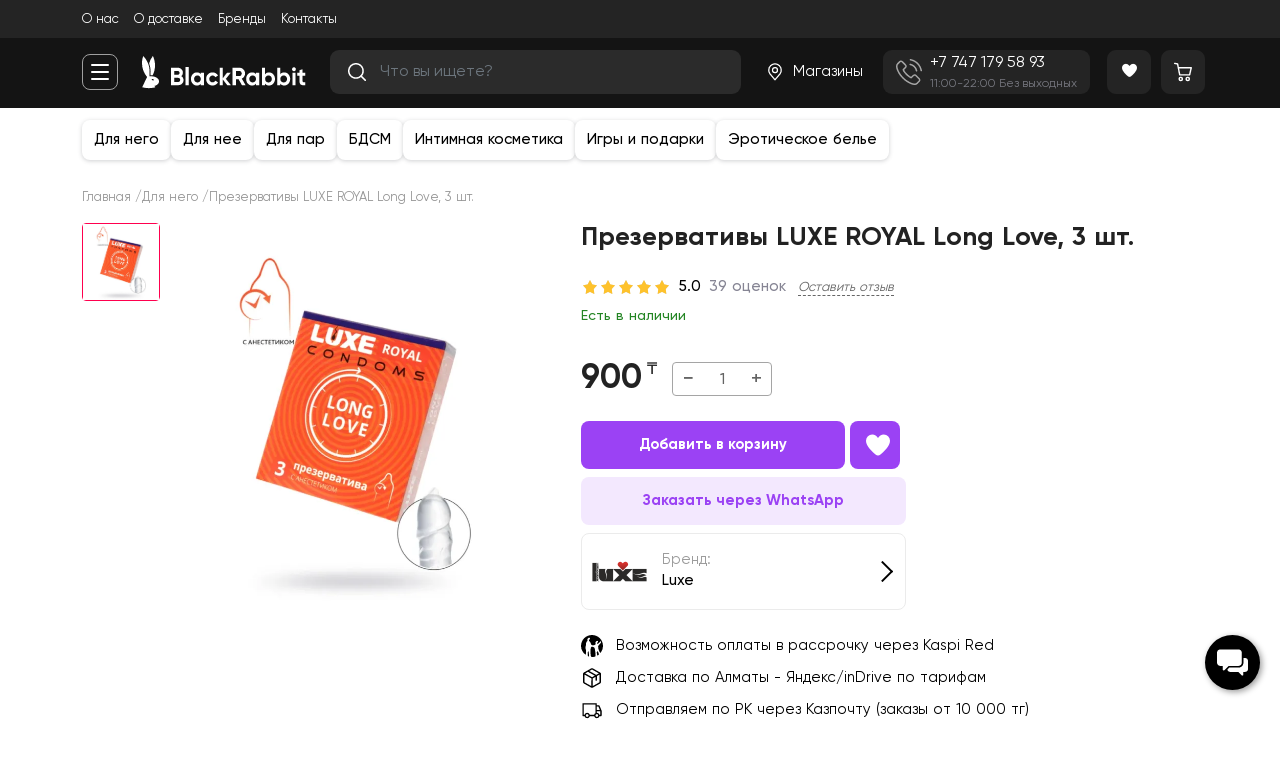

--- FILE ---
content_type: text/html; charset=utf-8
request_url: https://blackrabbit.kz/product/long-love
body_size: 26204
content:

<!DOCTYPE html>
<html lang="ru" prefix="og: http://ogp.me/ns#">
    <head>
                
<base href="https://blackrabbit.kz/">


<link href="https://blackrabbit.kz/design/blackrabbit/fonts/Gilroy-Regular.woff2" rel="preload" as="font" crossorigin="anonymous" type="font/woff2">
<link href="https://blackrabbit.kz/design/blackrabbit/fonts/Gilroy-Medium.woff2" rel="preload" as="font" crossorigin="anonymous" type="font/woff2">
<link href="https://blackrabbit.kz/design/blackrabbit/fonts/Gilroy-Bold.woff2" rel="preload" as="font" crossorigin="anonymous" type="font/woff2">

<style>
@font-face {
    font-family: 'Gilroy';
    font-display: swap;
    src: local('Gilroy Bold'), local('Gilroy-Bold'),
    url('https://blackrabbit.kz/design/blackrabbit/fonts/Gilroy-Bold.woff2') format('woff2'),
    url('https://blackrabbit.kz/design/blackrabbit/fonts/Gilroy-Bold.woff') format('woff');
    font-weight: bold;
    font-style: normal;
}
@font-face {
    font-family: 'Gilroy';
    font-display: swap;
    src: local('Gilroy Regular'), local('Gilroy-Regular'),
    url('https://blackrabbit.kz/design/blackrabbit/fonts/Gilroy-Regular.woff2') format('woff2'),
    url('https://blackrabbit.kz/design/blackrabbit/fonts/Gilroy-Regular.woff') format('woff');
    font-weight: normal;
    font-style: normal;
}
@font-face {
    font-family: 'Gilroy';
    font-display: swap;
    src: local('Gilroy Medium'), local('Gilroy-Medium'),
    url('https://blackrabbit.kz/design/blackrabbit/fonts/Gilroy-Medium.woff2') format('woff2'),
    url('https://blackrabbit.kz/design/blackrabbit/fonts/Gilroy-Medium.woff') format('woff');
    font-weight: 500;
    font-style: normal;
}
</style>

<script src="https://ajax.googleapis.com/ajax/libs/jquery/3.4.1/jquery.min.js" integrity="sha512-bnIvzh6FU75ZKxp0GXLH9bewza/OIw6dLVh9ICg0gogclmYGguQJWl8U30WpbsGTqbIiAwxTsbe76DErLq5EDQ==" crossorigin="anonymous"></script>
<link rel="stylesheet" href="https://cdnjs.cloudflare.com/ajax/libs/fancybox/3.5.7/jquery.fancybox.min.css" integrity="sha512-H9jrZiiopUdsLpg94A333EfumgUBpO9MdbxStdeITo+KEIMaNfHNvwyjjDJb+ERPaRS6DpyRlKbvPUasNItRyw==" crossorigin="anonymous">
<link rel="stylesheet" href="https://cdnjs.cloudflare.com/ajax/libs/font-awesome/4.7.0/css/font-awesome.min.css" integrity="sha512-SfTiTlX6kk+qitfevl/7LibUOeJWlt9rbyDn92a1DqWOw9vWG2MFoays0sgObmWazO5BQPiFucnnEAjpAB+/Sw==" crossorigin="anonymous">
<link rel="stylesheet" href="https://cdnjs.cloudflare.com/ajax/libs/font-awesome/7.0.1/css/all.min.css">

<script src="/common_js/b7aa412de5178a5e0a702dd597664ec1.js" defer></script>
<link href="cache/css/blackrabbit.head.2b1c50b193a53e64c48093700e4cdf86.css" type="text/css" rel="stylesheet">
<script src="cache/js/blackrabbit.head.51d21efcc343fd17252483495a8ab78f.js" defer></script>


<script>
    const ut_tracker = {
        start: function(name) {
            performance.mark(name + ':start');
        },
        end: function(name) {
            performance.mark(name + ':end');
            performance.measure(name, name + ':start', name + ':end');
            console.log(name + ' duration: ' + performance.getEntriesByName(name)[0].duration);
        }
    }
</script>


<script type="application/ld+json">
{
    "@context": "https://schema.org/",
    "@type": "WebSite",
    "name": "BlackRabbit.kz",
    "url": "https://blackrabbit.kz/",
    "potentialAction": {
    "@type": "SearchAction",
    "target": "https://blackrabbit.kz/all-products?keyword={search_term_string}",
    "query-input": "required name=search_term_string"
    }
}
</script>



<script type="application/ld+json">
{
    "@context": "https://schema.org",
    "@type": "Organization",
    "name": "BlackRabbit.kz",
    "url": "https://blackrabbit.kz/",
    "logo": "https://blackrabbit.kz/files/images/logo.svg",
    "sameAs": [
            "https://instagram.com/blackrabbit.kz",            "https://telegram.me//blackrabbit_kz",            "https://www.youtube.com/@BlackRabbitkz",            "https://www.tiktok.com/@blackrabbit.kz"        ]
    }
</script>


<title>Презервативы LUXE ROYAL Long Love, 3 шт. — в Алматы | Black Rabbit</title>


<meta name="description" content="Презервативы LUXE ROYAL Long Love, 3 шт.. ➤ Купить с быстрой доставкой по Алматы, отправка по Казахстану. ✔ Анонимная упаковка ✔ Выгодная цена!"/>

<meta http-equiv="Content-Type" content="text/html; charset=UTF-8">

    <meta name="robots" content="index,follow">

<meta name="viewport" content="width=device-width, initial-scale=1.0">
<meta name="generator" content="OkayCMS 4.5.2">




    <meta property="og:url" content="https://blackrabbit.kz/product/long-love">
    <meta property="og:type" content="website">
    <meta property="og:title" content="Презервативы LUXE ROYAL Long Love, 3 шт.">
    <meta property="og:description" content="Классические презервативы LUXE &quot;Royal Long Love&quot; - надежный метод защиты от преждевременной беременности и ЗППП и незаменимый помощник в любовных делах. Три латексных презерватива с накопителем и смазкой в яркой фирменной упаковке. Получить новые ощущения в отношениях и доставить максимальное удовольствие партнерше поможет ребристый рельеф. Наивысшее наслаждение от дополнительной стимуляции чувствительных участков. Силиконовая смазка для качественного и длительного скольжения. Надежность и безопасность использования этих контрацептивов подтверждены тестированием электроникой. Наслаждаться процессом, не беспокоясь о безопасности, легко с презервативами LUXE &quot;Royal Long Love&quot; 
 Качественный латекс 
 Силиконовая смазка 
 Продлевающий 
 Протестировано электроникой 
 &amp;nbsp; 
 Длина 180 мм 
 Ширина 52 мм 
 Толщина стенок 0,06 мм 
 &amp;nbsp; 
 Количество в упаковке &amp;ndash; 3 шт. 
 &amp;nbsp; 
 &amp;nbsp;">
    <meta property="og:image" content="https://blackrabbit.kz/files/resized/products/94.330x300.webp">
    <link rel="image_src" href="https://blackrabbit.kz/files/resized/products/94.330x300.webp">
    <meta name="twitter:card" content="product"/>
    <meta name="twitter:url" content="https://blackrabbit.kz/product/long-love">
    <meta name="twitter:site" content="BlackRabbit.kz">
    <meta name="twitter:title" content="Презервативы LUXE ROYAL Long Love, 3 шт.">
    <meta name="twitter:description" content="Классические презервативы LUXE &quot;Royal Long Love&quot; - надежный метод защиты от преждевременной беременности и ЗППП и незаменимый помощник в любовных делах. Три латексных презерватива с накопителем и смазкой в яркой фирменной упаковке. Получить новые ощущения в отношениях и доставить максимальное удовольствие партнерше поможет ребристый рельеф. Наивысшее наслаждение от дополнительной стимуляции чувствительных участков. Силиконовая смазка для качественного и длительного скольжения. Надежность и безопасность использования этих контрацептивов подтверждены тестированием электроникой. Наслаждаться процессом, не беспокоясь о безопасности, легко с презервативами LUXE &quot;Royal Long Love&quot; 
 Качественный латекс 
 Силиконовая смазка 
 Продлевающий 
 Протестировано электроникой 
 &amp;nbsp; 
 Длина 180 мм 
 Ширина 52 мм 
 Толщина стенок 0,06 мм 
 &amp;nbsp; 
 Количество в упаковке &amp;ndash; 3 шт. 
 &amp;nbsp; 
 &amp;nbsp;">
    <meta name="twitter:image" content="https://blackrabbit.kz/files/resized/products/94.330x300.webp">
    <meta name="twitter:data1" content="Цена">
    <meta name="twitter:label1" content="900 KZT">
    <meta name="twitter:data2" content="Организация">
    <meta name="twitter:label2" content="BlackRabbit.kz">

    <link rel="canonical" href="https://blackrabbit.kz/product/long-love">

            <link rel="alternate" hreflang="ru" href="https://blackrabbit.kz/product/long-love">
            

<link rel="search" type="application/opensearchdescription+xml" title="https://blackrabbit.kz Search" href="https://blackrabbit.kz/opensearch.xml" />

<link href="https://blackrabbit.kz/files/images/favicon.ico?v=002" type="image/x-icon" rel="icon">
<link href="https://blackrabbit.kz/files/images/favicon.ico?v=002" type="image/x-icon" rel="shortcut icon">

<script>ut_tracker.start('parsing:page');</script>


                    
            <script defer="">
                (function(w,d,s,l,i){w[l]=w[l]||[];w[l].push({'gtm.start':
new Date().getTime(),event:'gtm.js'});var f=d.getElementsByTagName(s)[0],
j=d.createElement(s),dl=l!='dataLayer'?'&l='+l:'';j.async=true;j.src=
'https://www.googletagmanager.com/gtm.js?id='+i+dl;f.parentNode.insertBefore(j,f);
})(window,document,'script','dataLayer','GTM-WJJKX7V');
            </script>
            <!-- Yandex.Metrika counter -->
            <script type="text/javascript" >
                (function(m,e,t,r,i,k,a){m[i]=m[i]||function(){(m[i].a=m[i].a||[]).push(arguments)};
   m[i].l=1*new Date();
   for (var j = 0; j < document.scripts.length; j++) {if (document.scripts[j].src === r) { return; }}
   k=e.createElement(t),a=e.getElementsByTagName(t)[0],k.async=1,k.src=r,a.parentNode.insertBefore(k,a)})
   (window, document, "script", "https://mc.yandex.ru/metrika/tag.js", "ym");

   ym(93331951, "init", {
        clickmap:true,
        trackLinks:true,
        accurateTrackBounce:true,
        webvisor:true
   });
            </script>
            <noscript>
                <div>
                    <img src="https://mc.yandex.ru/watch/93331951" style="position:absolute; left:-9999px;" alt="" />
                </div>
            </noscript>
            <!-- /Yandex.Metrika counter -->
            
            </head>
    <body class="other_page">
                <header id="header" class="blur">
            <div id="header-line">
                <div class="container">
                    <div class="row">
                        <div class="col-md-12">
                            <div class="header-line-box">
                                <ul class="header-line-menu">
                                    <li>
                                        <a href="/about">
                                            О нас
                                        </a>
                                    </li>
                                    <li>
                                        <a href="/delivery">
                                            О доставке
                                        </a>
                                    </li>
                                    <li>
                                        <a href="/brands">
                                            Бренды
                                        </a>
                                    </li>
                                    <li>
                                        <a href="/contact">
                                            Контакты
                                        </a>
                                    </li>
                                </ul>
                                <div id="google_translate_element"></div>
                                <script>
                                    if ($(window).width() > 768) {
                        function googleTranslateElementInit() {
                           new google.translate.TranslateElement({
                             pageLanguage: 'ru',
                             layout: google.translate.TranslateElement.InlineLayout.SIMPLE,
                             autoDisplay: false,
                             gaTrack: true,
                             multilanguagePage: true,
                             includedLanguages: 'kk,en,ru'
                           }, 'google_translate_element');
                        }
                     }
                                </script>
                                <script src="//translate.google.com/translate_a/element.js?cb=googleTranslateElementInit"></script>
                                <script type="text/javascript">
                                    setTimeout( function() {

                        $('#google_translate_element a').click(function(e){
                           e.preventDefault();
                        });

                     }, 2000 )
                                </script>
                            </div>
                        </div>
                    </div>
                </div>
            </div>
            <div class="container">
                <div class="row align-items-center g-1 g-md-4">
                    <div class="col-auto">
                        <a class="menu-toggler pointer">
                            <svg class="close" fill="none" height="16" width="18" xmlns="http://www.w3.org/2000/svg">
                                <path d="M0 1a1 1 0 0 1 1-1h16a1 1 0 1 1 0 2H1a1 1 0 0 1-1-1ZM0 8a1 1 0 0 1 1-1h16a1 1 0 1 1 0 2H1a1 1 0 0 1-1-1ZM0 15a1 1 0 0 1 1-1h16a1 1 0 1 1 0 2H1a1 1 0 0 1-1-1Z" fill="#fff"></path>
                            </svg>
                            <svg class="open" xmlns="http://www.w3.org/2000/svg" width="16" height="16" fill="none">
                                <path fill="#D0D0D0" d="M.526.547a.742.742 0 0 1 1.05 0L15.415 14.42c.29.291.29.763 0 1.054a.742.742 0 0 1-1.051 0L.526 1.601a.747.747 0 0 1 0-1.054Z"></path>
                                <path fill="#D0D0D0" d="M.586 15.453a.747.747 0 0 1 0-1.054L14.423.527a.742.742 0 0 1 1.051 0c.29.291.29.763 0 1.054L1.637 15.453a.742.742 0 0 1-1.051 0Z"></path>
                            </svg>
                        </a>
                        <style type="text/css">
                            .menu-toggler .open{
                  display: none;
               }
               .toggle-open .close{
                  display: none;
               }
               .toggle-open .open{
                  display: block;
               }
                        </style>
                    </div>
                    <div class="col-md-auto col">
                        <a aria-current="page" class="router-link-active router-link-exact-active ps-2 ps-md-0" href="/">
                            <svg class="logo-svg" fill="none" viewbox="0 0 164 33" xmlns="http://www.w3.org/2000/svg">
                                <g clip-path="url(#a)" clip-rule="evenodd" fill="#fff" fill-rule="evenodd">
                                    <path d="m1.19.082.093.087c.266.251.628.606 1.028 1.057a18.437 18.437 0 0 1 2.31 3.316c.655 1.17 1.654 2.953 2.295 5.497.577 2.22.613 3.975.666 6.547a45.672 45.672 0 0 1-.067 3.664c.437-.005 1.034 0 1.74.038 1.11.06 1.798.098 2.677.302a7.844 7.844 0 0 1 2.618 1.033c.57.361 1.223.775 1.741 1.6.193.297.877 1.386.676 2.762-.242 1.664-1.615 2.586-2.256 3.017l-.006.004-.045-.072-.001.001.045.071a6.071 6.071 0 0 1-2.3.928l1.03 1.33c-5.16 1.203-8.054 1.166-13.214 0l.056-.122.239-.52v-.001l.308-.671a276.026 276.026 0 0 1 4.282-8.923 21.577 21.577 0 0 1-3.857-6.698A21.731 21.731 0 0 1 .083 5.137C.241 3.454.599 1.797 1.148.203L1.19.082Zm9.614 22.984a1.654 1.654 0 0 0-1.205.3 1.559 1.559 0 0 0 1.047 1.005 1.489 1.489 0 0 0 1.4-.329c-.034-.07-.413-.841-1.242-.976Z"></path>
                                    <path d="M10.936.12 10.88 0l-.082.103A19.845 19.845 0 0 0 7.135 7.45l-.007.026.01.026c.55 1.487.951 3.027 1.2 4.597.37 2.35.393 4.744.07 7.101l-.013.094 2.187.08.024-.046a20.692 20.692 0 0 0 1.797-4.633c.603-2.448.777-4.986.512-7.496a21.82 21.82 0 0 0-1.246-5.348A20.97 20.97 0 0 0 10.936.12Z"></path>
                                </g>
                                <path d="M39.28 20.14c1.49.88 2.235 2.209 2.235 3.985 0 1.478-.51 2.69-1.53 3.637-1.021.946-2.276 1.42-3.766 1.42h-7.215V11.746h6.705c1.441 0 2.664.465 3.668 1.395 1.004.93 1.506 2.1 1.506 3.512 0 1.444-.534 2.606-1.603 3.486Zm-3.571-5.18h-3.353v3.835h3.353c.518 0 .947-.182 1.287-.548.356-.365.535-.821.535-1.37 0-.547-.17-1.004-.51-1.37-.34-.364-.778-.547-1.312-.547Zm-3.353 11.008h3.863c.567 0 1.036-.19 1.409-.573.372-.398.559-.896.559-1.494 0-.581-.187-1.063-.56-1.444-.372-.399-.841-.598-1.408-.598h-3.863v4.11ZM46.7 29.181h-3.133V11H46.7v18.181ZM58.8 18.198v-1.47h3.134v12.453H58.8v-1.47c-.94 1.213-2.26 1.819-3.96 1.819-1.62 0-3.012-.631-4.178-1.893-1.15-1.279-1.725-2.84-1.725-4.682 0-1.827.575-3.38 1.725-4.658 1.166-1.278 2.559-1.917 4.178-1.917 1.7 0 3.02.606 3.96 1.818Zm-5.782 7.297c.632.648 1.433.971 2.405.971.972 0 1.773-.323 2.405-.97.648-.665.972-1.512.972-2.541 0-1.03-.324-1.868-.972-2.516-.632-.664-1.433-.996-2.405-.996-.972 0-1.773.332-2.405.996-.631.648-.947 1.486-.947 2.516s.316 1.876.947 2.54ZM70.557 29.53c-1.83 0-3.36-.631-4.591-1.893-1.215-1.262-1.822-2.823-1.822-4.682 0-1.86.607-3.42 1.822-4.682 1.23-1.262 2.76-1.893 4.59-1.893 1.183 0 2.26.29 3.232.871a5.734 5.734 0 0 1 2.21 2.341l-2.696 1.62a2.772 2.772 0 0 0-1.118-1.221 3.09 3.09 0 0 0-1.651-.448c-.94 0-1.717.323-2.332.971-.616.63-.924 1.445-.924 2.44 0 .964.308 1.777.924 2.441.615.631 1.392.947 2.332.947.631 0 1.19-.141 1.676-.423a2.773 2.773 0 0 0 1.117-1.22l2.721 1.593a5.98 5.98 0 0 1-2.284 2.366 6.131 6.131 0 0 1-3.206.872ZM83.875 22.88l5.028 6.301H85.26l-4.42-5.654v5.654h-3.135V11.747h3.134v10.46l4.179-5.479h3.74l-4.882 6.152ZM103.561 29.181h-3.62l-3.425-6.052h-2.55v6.052h-3.353V11.747h6.802c1.571 0 2.907.565 4.009 1.694 1.101 1.129 1.652 2.49 1.652 4.084 0 1.08-.3 2.084-.899 3.014a5.7 5.7 0 0 1-2.381 2.067l3.765 6.575ZM97.415 14.96h-3.45v5.155h3.45c.632 0 1.174-.249 1.628-.747.453-.514.68-1.129.68-1.843s-.227-1.32-.68-1.818c-.454-.498-.996-.747-1.628-.747ZM114.004 18.198v-1.47h3.134v12.453h-3.134v-1.47c-.939 1.213-2.259 1.819-3.96 1.819-1.619 0-3.012-.631-4.178-1.893-1.15-1.279-1.725-2.84-1.725-4.682 0-1.827.575-3.38 1.725-4.658 1.166-1.278 2.559-1.917 4.178-1.917 1.701 0 3.021.606 3.96 1.818Zm-5.782 7.297c.632.648 1.434.971 2.405.971.972 0 1.774-.323 2.405-.97.648-.665.972-1.512.972-2.541 0-1.03-.324-1.868-.972-2.516-.631-.664-1.433-.996-2.405-.996-.971 0-1.773.332-2.405.996-.631.648-.947 1.486-.947 2.516s.316 1.876.947 2.54ZM127.049 16.38c1.635 0 3.028.639 4.178 1.917 1.166 1.279 1.749 2.831 1.749 4.658 0 1.86-.583 3.42-1.749 4.682-1.134 1.262-2.527 1.893-4.178 1.893-1.701 0-3.013-.606-3.936-1.818v1.47h-3.134V11.746h3.134v6.45c.923-1.211 2.235-1.817 3.936-1.817Zm-2.988 9.115c.631.648 1.433.971 2.405.971.971 0 1.773-.323 2.405-.97.647-.665.971-1.512.971-2.541 0-1.03-.324-1.868-.971-2.516-.632-.664-1.434-.996-2.405-.996-.972 0-1.774.332-2.405.996-.632.648-.948 1.486-.948 2.516s.316 1.876.948 2.54ZM142.255 16.38c1.636 0 3.029.639 4.179 1.917 1.166 1.279 1.749 2.831 1.749 4.658 0 1.86-.583 3.42-1.749 4.682-1.134 1.262-2.527 1.893-4.179 1.893-1.7 0-3.012-.606-3.935-1.818v1.47h-3.134V11.746h3.134v6.45c.923-1.211 2.235-1.817 3.935-1.817Zm-2.988 9.115c.632.648 1.433.971 2.405.971.972 0 1.774-.323 2.405-.97.648-.665.972-1.512.972-2.541 0-1.03-.324-1.868-.972-2.516-.631-.664-1.433-.996-2.405-.996-.972 0-1.773.332-2.405.996-.631.648-.947 1.486-.947 2.516s.316 1.876.947 2.54ZM151.947 15.234c-.518 0-.971-.191-1.36-.573a1.98 1.98 0 0 1-.559-1.395c0-.53.187-.996.559-1.394.389-.399.842-.598 1.36-.598.535 0 .988.2 1.361.598.388.398.583.863.583 1.394 0 .532-.195.997-.583 1.395a1.83 1.83 0 0 1-1.361.573Zm1.579 13.947h-3.133V16.728h3.133v12.453ZM163.342 16.728v3.089h-2.745v5.18c0 .432.106.747.316.946.211.2.518.316.923.35.405.016.907.007 1.506-.026v2.914c-2.121.25-3.635.05-4.542-.598-.891-.664-1.336-1.86-1.336-3.586v-5.18h-2.114v-3.089h2.114v-2.515l3.133-.971v3.486h2.745Z" fill="#fff"></path>
                                <defs>
                                    <clippath id="a">
                                        <path d="M0 0h17.005v33H0z" fill="#fff"></path>
                                    </clippath>
                                </defs>
                            </svg>
                        </a>
                    </div>
                    <div class="col-md col-auto">
                        <div>
                            <a class="d-md-none d-inline-flex header-block" data-sb="show">
                                <svg xmlns="http://www.w3.org/2000/svg" width="18" height="18" fill="none">
                                    <path d="M7.927 0C3.557 0 0 3.556 0 7.927c0 4.37 3.556 7.927 7.927 7.927 4.37 0 7.927-3.556 7.927-7.927C15.854 3.557 12.298 0 7.927 0Zm0 14.39a6.47 6.47 0 0 1-6.464-6.463 6.47 6.47 0 0 1 6.464-6.464 6.47 6.47 0 0 1 6.463 6.464 6.47 6.47 0 0 1-6.463 6.463Z"></path>
                                    <path d="m17.786 16.751-4.196-4.195a.731.731 0 1 0-1.034 1.035l4.195 4.195a.73.73 0 0 0 1.035 0 .731.731 0 0 0 0-1.035Z"></path>
                                </svg>
                            </a>
                            <div class="search-wrap d-md-block d-none">
                                <div class="row align-items-center">
                                    <div class="col position-relative">
                                        <svg xmlns="http://www.w3.org/2000/svg" width="18" height="18" fill="none">
                                            <path d="M7.927 0C3.557 0 0 3.556 0 7.927c0 4.37 3.556 7.927 7.927 7.927 4.37 0 7.927-3.556 7.927-7.927C15.854 3.557 12.298 0 7.927 0Zm0 14.39a6.47 6.47 0 0 1-6.464-6.463 6.47 6.47 0 0 1 6.464-6.464 6.47 6.47 0 0 1 6.463 6.464 6.47 6.47 0 0 1-6.463 6.463Z"></path>
                                            <path d="m17.786 16.751-4.196-4.195a.731.731 0 1 0-1.034 1.035l4.195 4.195a.73.73 0 0 0 1.035 0 .731.731 0 0 0 0-1.035Z"></path>
                                        </svg>
                                        <form id="fn_search" class="fn_search_mob" action="/all-products">
                                            <input class="fn_search form-control search" type="text" name="keyword" value="" aria-label="search" data-language="index_search" placeholder="Что вы ищете?">
                                        </form>
                                    </div>
                                    <div class="col-auto d-md-none d-block">
                                        <a class="text-black" data-sb="hide">
                                            Отменить
                                        </a>
                                    </div>
                                </div>
                            </div>
                        </div>
                    </div>
                    <div class="col-auto hidden-xs">
                        <div>
                            <a class="d-xl-none d-inline-flex header-block hide-small-mobile" href="/shop">
                                <svg class="svg-white" height="20" width="20" xmlns="http://www.w3.org/2000/svg">
                                    <path d="M10 11.25A3.125 3.125 0 1 1 10 5a3.125 3.125 0 0 1 0 6.25Zm0-5A1.875 1.875 0 1 0 10 10a1.875 1.875 0 0 0 0-3.75Z"></path>
                                    <path d="m10 18.75-5.272-6.218a22.533 22.533 0 0 1-.218-.282 6.813 6.813 0 0 1-1.385-4.125 6.875 6.875 0 0 1 13.75 0 6.812 6.812 0 0 1-1.384 4.123l-.001.002s-.188.246-.216.28L10 18.75Zm-4.492-7.253.179.234L10 16.817l4.319-5.093.174-.229a5.562 5.562 0 0 0 1.132-3.37 5.625 5.625 0 1 0-11.25 0 5.563 5.563 0 0 0 1.133 3.372Z"></path>
                                </svg>
                            </a>
                            <a class="d-none d-xl-block" href="/shop">
                                <div class="row align-items-center g-0">
                                    <div class="col-auto">
                                        <svg class="svg-white" height="20" width="20" xmlns="http://www.w3.org/2000/svg">
                                            <path d="M10 11.25A3.125 3.125 0 1 1 10 5a3.125 3.125 0 0 1 0 6.25Zm0-5A1.875 1.875 0 1 0 10 10a1.875 1.875 0 0 0 0-3.75Z"></path>
                                            <path d="m10 18.75-5.272-6.218a22.533 22.533 0 0 1-.218-.282 6.813 6.813 0 0 1-1.385-4.125 6.875 6.875 0 0 1 13.75 0 6.812 6.812 0 0 1-1.384 4.123l-.001.002s-.188.246-.216.28L10 18.75Zm-4.492-7.253.179.234L10 16.817l4.319-5.093.174-.229a5.562 5.562 0 0 0 1.132-3.37 5.625 5.625 0 1 0-11.25 0 5.563 5.563 0 0 0 1.133 3.372Z"></path>
                                        </svg>
                                    </div>
                                    <div class="col text-nowrap ps-2">
                                        Магазины
                                    </div>
                                </div>
                            </a>
                        </div>
                    </div>
                    <div class="col-auto d-md-block d-none ps-md-0 ps-xl-2">
                        <button class="header-block btn hd-widget">
                            <div class="row g-2 align-items-center">
                                <div class="col-auto">
                                    <svg fill="#a5a5a5" height="26" width="26" version="1.1" id="Capa_1" xmlns="http://www.w3.org/2000/svg" xmlns:xlink="http://www.w3.org/1999/xlink" viewBox="0 0 473.806 473.806" xml:space="preserve">
                                        <g>
                                            <g>
                                                <path d="M374.456,293.506c-9.7-10.1-21.4-15.5-33.8-15.5c-12.3,0-24.1,5.3-34.2,15.4l-31.6,31.5c-2.6-1.4-5.2-2.7-7.7-4
                           c-3.6-1.8-7-3.5-9.9-5.3c-29.6-18.8-56.5-43.3-82.3-75c-12.5-15.8-20.9-29.1-27-42.6c8.2-7.5,15.8-15.3,23.2-22.8
                           c2.8-2.8,5.6-5.7,8.4-8.5c21-21,21-48.2,0-69.2l-27.3-27.3c-3.1-3.1-6.3-6.3-9.3-9.5c-6-6.2-12.3-12.6-18.8-18.6
                           c-9.7-9.6-21.3-14.7-33.5-14.7s-24,5.1-34,14.7c-0.1,0.1-0.1,0.1-0.2,0.2l-34,34.3c-12.8,12.8-20.1,28.4-21.7,46.5
                           c-2.4,29.2,6.2,56.4,12.8,74.2c16.2,43.7,40.4,84.2,76.5,127.6c43.8,52.3,96.5,93.6,156.7,122.7c23,10.9,53.7,23.8,88,26
                           c2.1,0.1,4.3,0.2,6.3,0.2c23.1,0,42.5-8.3,57.7-24.8c0.1-0.2,0.3-0.3,0.4-0.5c5.2-6.3,11.2-12,17.5-18.1c4.3-4.1,8.7-8.4,13-12.9
                           c9.9-10.3,15.1-22.3,15.1-34.6c0-12.4-5.3-24.3-15.4-34.3L374.456,293.506z M410.256,398.806
                           C410.156,398.806,410.156,398.906,410.256,398.806c-3.9,4.2-7.9,8-12.2,12.2c-6.5,6.2-13.1,12.7-19.3,20
                           c-10.1,10.8-22,15.9-37.6,15.9c-1.5,0-3.1,0-4.6-0.1c-29.7-1.9-57.3-13.5-78-23.4c-56.6-27.4-106.3-66.3-147.6-115.6
                           c-34.1-41.1-56.9-79.1-72-119.9c-9.3-24.9-12.7-44.3-11.2-62.6c1-11.7,5.5-21.4,13.8-29.7l34.1-34.1c4.9-4.6,10.1-7.1,15.2-7.1
                           c6.3,0,11.4,3.8,14.6,7c0.1,0.1,0.2,0.2,0.3,0.3c6.1,5.7,11.9,11.6,18,17.9c3.1,3.2,6.3,6.4,9.5,9.7l27.3,27.3
                           c10.6,10.6,10.6,20.4,0,31c-2.9,2.9-5.7,5.8-8.6,8.6c-8.4,8.6-16.4,16.6-25.1,24.4c-0.2,0.2-0.4,0.3-0.5,0.5
                           c-8.6,8.6-7,17-5.2,22.7c0.1,0.3,0.2,0.6,0.3,0.9c7.1,17.2,17.1,33.4,32.3,52.7l0.1,0.1c27.6,34,56.7,60.5,88.8,80.8
                           c4.1,2.6,8.3,4.7,12.3,6.7c3.6,1.8,7,3.5,9.9,5.3c0.4,0.2,0.8,0.5,1.2,0.7c3.4,1.7,6.6,2.5,9.9,2.5c8.3,0,13.5-5.2,15.2-6.9
                           l34.2-34.2c3.4-3.4,8.8-7.5,15.1-7.5c6.2,0,11.3,3.9,14.4,7.3c0.1,0.1,0.1,0.1,0.2,0.2l55.1,55.1
                           C420.456,377.706,420.456,388.206,410.256,398.806z"/>
                                                    <path d="M256.056,112.706c26.2,4.4,50,16.8,69,35.8s31.3,42.8,35.8,69c1.1,6.6,6.8,11.2,13.3,11.2c0.8,0,1.5-0.1,2.3-0.2
                           c7.4-1.2,12.3-8.2,11.1-15.6c-5.4-31.7-20.4-60.6-43.3-83.5s-51.8-37.9-83.5-43.3c-7.4-1.2-14.3,3.7-15.6,11
                           S248.656,111.506,256.056,112.706z"/>
                                                        <path d="M473.256,209.006c-8.9-52.2-33.5-99.7-71.3-137.5s-85.3-62.4-137.5-71.3c-7.3-1.3-14.2,3.7-15.5,11
                           c-1.2,7.4,3.7,14.3,11.1,15.6c46.6,7.9,89.1,30,122.9,63.7c33.8,33.8,55.8,76.3,63.7,122.9c1.1,6.6,6.8,11.2,13.3,11.2
                           c0.8,0,1.5-0.1,2.3-0.2C469.556,223.306,474.556,216.306,473.256,209.006z"/>
                                            </g>
                                        </g>
                                    </svg>
                                </div>
                                <div class="col text-start d-lg-block d-none">
                                    <div class="text-white d-block">
                                        +7 747 179 58 93
                                    </div>
                                    <span class="d-block small text-muted">
                                        11:00-22:00 Без выходных
                                    </span>
                                    <span class="text-white d-block hd-widget-wa">
                                        <a href="https://wa.me/77471795893" target="_blank">
                                            Написать в WhatsApp
                                        </a>
                                    </span>
                                </div>
                            </div>
                        </button>
                        <style type="text/css">
                            .hd-widget .hd-widget-wa{
                  display: none !important;
                }
                .hd-widget:hover .hd-widget-wa{
                  display: block !important;
                  background-color: #242424;
                  position: absolute; 
                  margin-left: -46px; margin-top: -4px;
                  padding: 10px 18px 12px 18px;
                  border-radius: 0px 0px 6px 6px;
                }
                        </style>
                    </div>
                    <div class="col-auto" style="padding: 0px 5px;">
                        <div id="wishlist" class="header-block position-relative text-white pointer">
                            <a href="/wishlist" alt="Избранное">
 <i class="fa fa-heart"></i>
</a>

<!-- Информер избранного (отдаётся аяксом) -->
                        </div>
                    </div>
                    <div class="col-auto" style="padding: 0px 5px;">
                        <div id="cart_informer" class="header-block position-relative text-white pointer" onclick="location.href='/cart'">
                            <!-- Cart informer (given by Ajax) -->
<svg fill="none" height="22" width="22" xmlns="http://www.w3.org/2000/svg">
    <path d="M8.767 15.608a2.354 2.354 0 0 0-2.351 2.352 2.354 2.354 0 0 0 2.35 2.35 2.354 2.354 0 0 0 2.352-2.35 2.354 2.354 0 0 0-2.351-2.352Zm0 3.292a.941.941 0 0 1 0-1.88.942.942 0 0 1 0 1.88ZM15.727 15.608a2.354 2.354 0 0 0-2.351 2.352 2.354 2.354 0 0 0 2.35 2.35 2.354 2.354 0 0 0 2.352-2.35 2.354 2.354 0 0 0-2.351-2.352Zm0 3.292a.941.941 0 0 1 0-1.88.941.941 0 0 1 0 1.88ZM19.805 6.282a.706.706 0 0 0-.552-.267H6.903l-.642-3.24a.705.705 0 0 0-.565-.557l-2.821-.517a.705.705 0 1 0-.255 1.387l2.35.431 2.07 10.463c.066.33.355.568.692.568h9.875a.705.705 0 0 0 .688-.546l1.645-7.125a.705.705 0 0 0-.135-.597Zm-2.759 6.858H8.311l-1.13-5.714h11.185l-1.32 5.714Z" fill="#fff"></path>
</svg>
<div id="fn-popup_cart" class="fn_pup_up_cart_informer popup_cart block--boxed block--border" style="display:none">
            <div class="block">
             The page heading
            <div class="h1"><span data-language="cart_header">Корзина</span></div>
            <p class="block padding" data-language="cart_empty">Корзина пуста</p>
        </div>
            
</div>

    
                        </div>
                    </div>
                </div>
            </div>
        </header>
                                <div class="body-content blur">
            <div class="position-relative">
                <div class="header-categories-menu">

   <div class="container pb-safari">
      <div class="row">
      
      
      
         <div class="col-md-3 col-12">
                                   
                              <a data-id="3" href="/category/him" class="header-category-item">
                  <div class="row align-items-center">
                     <div class="col-auto d-block d-md-none">
                        <img src="https://blackrabbit.kz/files/resized/categories/3.260x260.webp" alt="Для него">
                     </div>
                     <div class="col">Для него</div>
                     <div class="col-auto">
                        <svg xmlns="http://www.w3.org/2000/svg" width="7" height="12" fill="none">
                           <path stroke="#D1D2D7" stroke-linecap="round" stroke-width="2" d="m1 1 4 5.238L1 11"></path>
                        </svg>
                     </div>
                  </div>
               </a>
               
                                              
                              <a data-id="4" href="/category/her" class="header-category-item">
                  <div class="row align-items-center">
                     <div class="col-auto d-block d-md-none">
                        <img src="https://blackrabbit.kz/files/resized/categories/4.260x260.webp" alt="Для него">
                     </div>
                     <div class="col">Для нее</div>
                     <div class="col-auto">
                        <svg xmlns="http://www.w3.org/2000/svg" width="7" height="12" fill="none">
                           <path stroke="#D1D2D7" stroke-linecap="round" stroke-width="2" d="m1 1 4 5.238L1 11"></path>
                        </svg>
                     </div>
                  </div>
               </a>
               
                                              
                              <a data-id="5" href="/category/couple" class="header-category-item">
                  <div class="row align-items-center">
                     <div class="col-auto d-block d-md-none">
                        <img src="https://blackrabbit.kz/files/resized/categories/5.260x260.webp" alt="Для него">
                     </div>
                     <div class="col">Для пар</div>
                     <div class="col-auto">
                        <svg xmlns="http://www.w3.org/2000/svg" width="7" height="12" fill="none">
                           <path stroke="#D1D2D7" stroke-linecap="round" stroke-width="2" d="m1 1 4 5.238L1 11"></path>
                        </svg>
                     </div>
                  </div>
               </a>
               
                                              
                              <a data-id="6" href="/category/bdsm" class="header-category-item">
                  <div class="row align-items-center">
                     <div class="col-auto d-block d-md-none">
                        <img src="https://blackrabbit.kz/files/resized/categories/6.260x260.webp" alt="Для него">
                     </div>
                     <div class="col">БДСМ</div>
                     <div class="col-auto">
                        <svg xmlns="http://www.w3.org/2000/svg" width="7" height="12" fill="none">
                           <path stroke="#D1D2D7" stroke-linecap="round" stroke-width="2" d="m1 1 4 5.238L1 11"></path>
                        </svg>
                     </div>
                  </div>
               </a>
               
                                              
                              <a data-id="7" href="/category/intimnaya-kosmetika" class="header-category-item">
                  <div class="row align-items-center">
                     <div class="col-auto d-block d-md-none">
                        <img src="https://blackrabbit.kz/files/resized/categories/7.260x260.webp" alt="Для него">
                     </div>
                     <div class="col">Интимная косметика</div>
                     <div class="col-auto">
                        <svg xmlns="http://www.w3.org/2000/svg" width="7" height="12" fill="none">
                           <path stroke="#D1D2D7" stroke-linecap="round" stroke-width="2" d="m1 1 4 5.238L1 11"></path>
                        </svg>
                     </div>
                  </div>
               </a>
               
                                              
                              <a data-id="16" href="/category/igry-i-podarki" class="header-category-item">
                  <div class="row align-items-center">
                     <div class="col-auto d-block d-md-none">
                        <img src="https://blackrabbit.kz/files/resized/categories/16.260x260.webp" alt="Для него">
                     </div>
                     <div class="col">Игры и подарки</div>
                     <div class="col-auto">
                        <svg xmlns="http://www.w3.org/2000/svg" width="7" height="12" fill="none">
                           <path stroke="#D1D2D7" stroke-linecap="round" stroke-width="2" d="m1 1 4 5.238L1 11"></path>
                        </svg>
                     </div>
                  </div>
               </a>
               
                                              
                              <a data-id="108" href="/category/eroticheskoe-bele" class="header-category-item">
                  <div class="row align-items-center">
                     <div class="col-auto d-block d-md-none">
                        <img src="https://blackrabbit.kz/files/resized/categories/108.260x260.webp" alt="Для него">
                     </div>
                     <div class="col">Эротическое белье</div>
                     <div class="col-auto">
                        <svg xmlns="http://www.w3.org/2000/svg" width="7" height="12" fill="none">
                           <path stroke="#D1D2D7" stroke-linecap="round" stroke-width="2" d="m1 1 4 5.238L1 11"></path>
                        </svg>
                     </div>
                  </div>
               </a>
               
                             </div>

         <div class="col-md col-12">
                                   
               <div data-id="3" class="header-category-box">
               
                                    <a href="/category/him" class="d-block mt-3">
                     <div class="h2">Для него</div>
                  </a>

                                          <div class="category-menu-grid mt-3">

                                                <div class="category-menu-grid-item">
                           <div class="category-teaser-item">
                              <a href="/category/prezervativy" class="">
                                 <div class="row align-items-center">
                                    <div class="col-auto">
                                       <img src="https://blackrabbit.kz/files/resized/categories/15.40x40.webp" alt=""></div>
                                    <div class="col">
                                       <div class="h4">Презервативы</div>
                                    </div>
                                 </div>
                              </a>
                           </div>
                        </div>
                                                <div class="category-menu-grid-item">
                           <div class="category-teaser-item">
                              <a href="/category/masturbatory" class="">
                                 <div class="row align-items-center">
                                    <div class="col-auto">
                                       <img src="https://blackrabbit.kz/files/resized/categories/37.40x40.webp" alt=""></div>
                                    <div class="col">
                                       <div class="h4">Мастурбаторы</div>
                                    </div>
                                 </div>
                              </a>
                           </div>
                        </div>
                                                <div class="category-menu-grid-item">
                           <div class="category-teaser-item">
                              <a href="/category/massazhery-prostaty" class="">
                                 <div class="row align-items-center">
                                    <div class="col-auto">
                                       <img src="https://blackrabbit.kz/files/resized/categories/49.40x40.webp" alt=""></div>
                                    <div class="col">
                                       <div class="h4">Массажеры простаты</div>
                                    </div>
                                 </div>
                              </a>
                           </div>
                        </div>
                                                <div class="category-menu-grid-item">
                           <div class="category-teaser-item">
                              <a href="/category/nasadki-na-chlen" class="">
                                 <div class="row align-items-center">
                                    <div class="col-auto">
                                       <img src="https://blackrabbit.kz/files/resized/categories/53.40x40.webp" alt=""></div>
                                    <div class="col">
                                       <div class="h4">Насадки на член</div>
                                    </div>
                                 </div>
                              </a>
                           </div>
                        </div>
                                                <div class="category-menu-grid-item">
                           <div class="category-teaser-item">
                              <a href="/category/erektsionnye-koltsa" class="">
                                 <div class="row align-items-center">
                                    <div class="col-auto">
                                       <img src="https://blackrabbit.kz/files/resized/categories/54.40x40.webp" alt=""></div>
                                    <div class="col">
                                       <div class="h4">Эрекционные кольца</div>
                                    </div>
                                 </div>
                              </a>
                           </div>
                        </div>
                                                <div class="category-menu-grid-item">
                           <div class="category-teaser-item">
                              <a href="/category/prolongiruyuschie-sredstva" class="">
                                 <div class="row align-items-center">
                                    <div class="col-auto">
                                       <img src="https://blackrabbit.kz/files/resized/categories/70.40x40.webp" alt=""></div>
                                    <div class="col">
                                       <div class="h4">Пролонгирующие средства</div>
                                    </div>
                                 </div>
                              </a>
                           </div>
                        </div>
                                                <div class="category-menu-grid-item">
                           <div class="category-teaser-item">
                              <a href="/category/udlineniye" class="">
                                 <div class="row align-items-center">
                                    <div class="col-auto">
                                       <img src="https://blackrabbit.kz/files/resized/categories/71.40x40.webp" alt=""></div>
                                    <div class="col">
                                       <div class="h4">Удлинение</div>
                                    </div>
                                 </div>
                              </a>
                           </div>
                        </div>
                                                <div class="category-menu-grid-item">
                           <div class="category-teaser-item">
                              <a href="/category/vakuumnye-pompy" class="">
                                 <div class="row align-items-center">
                                    <div class="col-auto">
                                       <img src="https://blackrabbit.kz/files/resized/categories/72.40x40.webp" alt=""></div>
                                    <div class="col">
                                       <div class="h4">Вакуумные помпы</div>
                                    </div>
                                 </div>
                              </a>
                           </div>
                        </div>
                                                <div class="category-menu-grid-item">
                           <div class="category-teaser-item">
                              <a href="/category/bady" class="">
                                 <div class="row align-items-center">
                                    <div class="col-auto">
                                       <img src="https://blackrabbit.kz/files/resized/categories/119.40x40.webp" alt=""></div>
                                    <div class="col">
                                       <div class="h4">БАДы</div>
                                    </div>
                                 </div>
                              </a>
                           </div>
                        </div>
                                                <div class="category-menu-grid-item">
                           <div class="category-teaser-item">
                              <a href="/category/vibratory-dlya-muzhchin" class="">
                                 <div class="row align-items-center">
                                    <div class="col-auto">
                                       <img src="https://blackrabbit.kz/files/resized/categories/129.40x40.webp" alt=""></div>
                                    <div class="col">
                                       <div class="h4">Вибраторы для мужчин</div>
                                    </div>
                                 </div>
                              </a>
                           </div>
                        </div>
                        
                     </div>
                     
                  
               </div>

                                              
               <div data-id="4" class="header-category-box">
               
                                    <a href="/category/her" class="d-block mt-3">
                     <div class="h2">Для нее</div>
                  </a>

                                          <div class="category-menu-grid mt-3">

                                                <div class="category-menu-grid-item">
                           <div class="category-teaser-item">
                              <a href="/category/klitoralnye-stimulyatory" class="">
                                 <div class="row align-items-center">
                                    <div class="col-auto">
                                       <img src="https://blackrabbit.kz/files/resized/categories/40.40x40.webp" alt=""></div>
                                    <div class="col">
                                       <div class="h4">Клиторальные стимуляторы</div>
                                    </div>
                                 </div>
                              </a>
                           </div>
                        </div>
                                                <div class="category-menu-grid-item">
                           <div class="category-teaser-item">
                              <a href="/category/vibratory" class="">
                                 <div class="row align-items-center">
                                    <div class="col-auto">
                                       <img src="https://blackrabbit.kz/files/resized/categories/43.40x40.webp" alt=""></div>
                                    <div class="col">
                                       <div class="h4">Вибраторы</div>
                                    </div>
                                 </div>
                              </a>
                           </div>
                        </div>
                                                <div class="category-menu-grid-item">
                           <div class="category-teaser-item">
                              <a href="/category/vaginalnye-shariki" class="">
                                 <div class="row align-items-center">
                                    <div class="col-auto">
                                       <img src="https://blackrabbit.kz/files/resized/categories/50.40x40.webp" alt=""></div>
                                    <div class="col">
                                       <div class="h4">Вагинальные шарики</div>
                                    </div>
                                 </div>
                              </a>
                           </div>
                        </div>
                                                <div class="category-menu-grid-item">
                           <div class="category-teaser-item">
                              <a href="/category/analnye-stimulyatory" class="">
                                 <div class="row align-items-center">
                                    <div class="col-auto">
                                       <img src="https://blackrabbit.kz/files/resized/categories/51.40x40.webp" alt=""></div>
                                    <div class="col">
                                       <div class="h4">Анальные стимуляторы</div>
                                    </div>
                                 </div>
                              </a>
                           </div>
                        </div>
                                                <div class="category-menu-grid-item">
                           <div class="category-teaser-item">
                              <a href="/category/podhodit-devstvennitsam" class="">
                                 <div class="row align-items-center">
                                    <div class="col-auto">
                                       <img src="https://blackrabbit.kz/files/resized/categories/91.40x40.webp" alt=""></div>
                                    <div class="col">
                                       <div class="h4">Подходит девственницам</div>
                                    </div>
                                 </div>
                              </a>
                           </div>
                        </div>
                                                <div class="category-menu-grid-item">
                           <div class="category-teaser-item">
                              <a href="/category/falloimitatory" class="">
                                 <div class="row align-items-center">
                                    <div class="col-auto">
                                       <img src="https://blackrabbit.kz/files/resized/categories/96.40x40.webp" alt=""></div>
                                    <div class="col">
                                       <div class="h4">Фаллоимитаторы</div>
                                    </div>
                                 </div>
                              </a>
                           </div>
                        </div>
                                                <div class="category-menu-grid-item">
                           <div class="category-teaser-item">
                              <a href="/category/menstrualnye-chashi" class="">
                                 <div class="row align-items-center">
                                    <div class="col-auto">
                                       <img src="https://blackrabbit.kz/files/resized/categories/120.40x40.webp" alt=""></div>
                                    <div class="col">
                                       <div class="h4">Менструальные чаши</div>
                                    </div>
                                 </div>
                              </a>
                           </div>
                        </div>
                                                <div class="category-menu-grid-item">
                           <div class="category-teaser-item">
                              <a href="/category/tampony" class="">
                                 <div class="row align-items-center">
                                    <div class="col-auto">
                                       <img src="https://blackrabbit.kz/files/resized/categories/124.40x40.webp" alt=""></div>
                                    <div class="col">
                                       <div class="h4">Тампоны</div>
                                    </div>
                                 </div>
                              </a>
                           </div>
                        </div>
                        
                     </div>
                     
                  
               </div>

                                              
               <div data-id="5" class="header-category-box">
               
                                    <a href="/category/couple" class="d-block mt-3">
                     <div class="h2">Для пар</div>
                  </a>

                                          <div class="category-menu-grid mt-3">

                                                <div class="category-menu-grid-item">
                           <div class="category-teaser-item">
                              <a href="/category/vibratory-dlya-par" class="">
                                 <div class="row align-items-center">
                                    <div class="col-auto">
                                       <img src="https://blackrabbit.kz/files/resized/categories/52.40x40.webp" alt=""></div>
                                    <div class="col">
                                       <div class="h4">Вибраторы для пар</div>
                                    </div>
                                 </div>
                              </a>
                           </div>
                        </div>
                                                <div class="category-menu-grid-item">
                           <div class="category-teaser-item">
                              <a href="/category/strapony" class="">
                                 <div class="row align-items-center">
                                    <div class="col-auto">
                                       <img src="https://blackrabbit.kz/files/resized/categories/60.40x40.webp" alt=""></div>
                                    <div class="col">
                                       <div class="h4">Страпоны</div>
                                    </div>
                                 </div>
                              </a>
                           </div>
                        </div>
                                                <div class="category-menu-grid-item">
                           <div class="category-teaser-item">
                              <a href="/category/dlya-oralnogo-seksa" class="">
                                 <div class="row align-items-center">
                                    <div class="col-auto">
                                       <img src="https://blackrabbit.kz/files/resized/categories/99.40x40.webp" alt=""></div>
                                    <div class="col">
                                       <div class="h4">Для орального секса</div>
                                    </div>
                                 </div>
                              </a>
                           </div>
                        </div>
                                                <div class="category-menu-grid-item">
                           <div class="category-teaser-item">
                              <a href="/category/dlya-analnogo-seksa" class="">
                                 <div class="row align-items-center">
                                    <div class="col-auto">
                                       <img src="https://blackrabbit.kz/files/resized/categories/106.40x40.webp" alt=""></div>
                                    <div class="col">
                                       <div class="h4">Для анального секса</div>
                                    </div>
                                 </div>
                              </a>
                           </div>
                        </div>
                        
                     </div>
                     
                  
               </div>

                                              
               <div data-id="6" class="header-category-box">
               
                                    <a href="/category/bdsm" class="d-block mt-3">
                     <div class="h2">БДСМ</div>
                  </a>

                                          <div class="category-menu-grid mt-3">

                                                <div class="category-menu-grid-item">
                           <div class="category-teaser-item">
                              <a href="/category/nabory-bdsm" class="">
                                 <div class="row align-items-center">
                                    <div class="col-auto">
                                       <img src="https://blackrabbit.kz/files/resized/categories/61.40x40.webp" alt=""></div>
                                    <div class="col">
                                       <div class="h4">Наборы БДСМ</div>
                                    </div>
                                 </div>
                              </a>
                           </div>
                        </div>
                                                <div class="category-menu-grid-item">
                           <div class="category-teaser-item">
                              <a href="/category/naruchniki" class="">
                                 <div class="row align-items-center">
                                    <div class="col-auto">
                                       <img src="https://blackrabbit.kz/files/resized/categories/62.40x40.webp" alt=""></div>
                                    <div class="col">
                                       <div class="h4">Наручники</div>
                                    </div>
                                 </div>
                              </a>
                           </div>
                        </div>
                                                <div class="category-menu-grid-item">
                           <div class="category-teaser-item">
                              <a href="/category/pleti-shlepalki" class="">
                                 <div class="row align-items-center">
                                    <div class="col-auto">
                                       <img src="https://blackrabbit.kz/files/resized/categories/63.40x40.webp" alt=""></div>
                                    <div class="col">
                                       <div class="h4">Плети и шлепалки</div>
                                    </div>
                                 </div>
                              </a>
                           </div>
                        </div>
                                                <div class="category-menu-grid-item">
                           <div class="category-teaser-item">
                              <a href="/category/klyapy" class="">
                                 <div class="row align-items-center">
                                    <div class="col-auto">
                                       <img src="https://blackrabbit.kz/files/resized/categories/64.40x40.webp" alt=""></div>
                                    <div class="col">
                                       <div class="h4">Кляпы</div>
                                    </div>
                                 </div>
                              </a>
                           </div>
                        </div>
                                                <div class="category-menu-grid-item">
                           <div class="category-teaser-item">
                              <a href="/category/verevki-i-skotch-dlya-svyazyvaniya" class="">
                                 <div class="row align-items-center">
                                    <div class="col-auto">
                                       <img src="https://blackrabbit.kz/files/resized/categories/65.40x40.webp" alt=""></div>
                                    <div class="col">
                                       <div class="h4">Веревки и скотч для связывания</div>
                                    </div>
                                 </div>
                              </a>
                           </div>
                        </div>
                                                <div class="category-menu-grid-item">
                           <div class="category-teaser-item">
                              <a href="/category/osheyniki" class="">
                                 <div class="row align-items-center">
                                    <div class="col-auto">
                                       <img src="https://blackrabbit.kz/files/resized/categories/66.40x40.webp" alt=""></div>
                                    <div class="col">
                                       <div class="h4">Ошейники</div>
                                    </div>
                                 </div>
                              </a>
                           </div>
                        </div>
                                                <div class="category-menu-grid-item">
                           <div class="category-teaser-item">
                              <a href="/category/maski-i-povyazki-na-glaza" class="">
                                 <div class="row align-items-center">
                                    <div class="col-auto">
                                       <img src="https://blackrabbit.kz/files/resized/categories/67.40x40.webp" alt=""></div>
                                    <div class="col">
                                       <div class="h4">Маски и повязки на глаза</div>
                                    </div>
                                 </div>
                              </a>
                           </div>
                        </div>
                                                <div class="category-menu-grid-item">
                           <div class="category-teaser-item">
                              <a href="/category/ukrasheniya-na-soski" class="">
                                 <div class="row align-items-center">
                                    <div class="col-auto">
                                       <img src="https://blackrabbit.kz/files/resized/categories/68.40x40.webp" alt=""></div>
                                    <div class="col">
                                       <div class="h4">Украшения на соски</div>
                                    </div>
                                 </div>
                              </a>
                           </div>
                        </div>
                                                <div class="category-menu-grid-item">
                           <div class="category-teaser-item">
                              <a href="/category/tonkie-oshchushcheniya" class="">
                                 <div class="row align-items-center">
                                    <div class="col-auto">
                                       <img src="https://blackrabbit.kz/files/resized/categories/125.40x40.webp" alt=""></div>
                                    <div class="col">
                                       <div class="h4">Тонкие ощущения</div>
                                    </div>
                                 </div>
                              </a>
                           </div>
                        </div>
                        
                     </div>
                     
                  
               </div>

                                              
               <div data-id="7" class="header-category-box">
               
                                    <a href="/category/intimnaya-kosmetika" class="d-block mt-3">
                     <div class="h2">Интимная косметика</div>
                  </a>

                                          <div class="category-menu-grid mt-3">

                                                <div class="category-menu-grid-item">
                           <div class="category-teaser-item">
                              <a href="/category/lubrikanty" class="">
                                 <div class="row align-items-center">
                                    <div class="col-auto">
                                       <img src="https://blackrabbit.kz/files/resized/categories/17.40x40.webp" alt=""></div>
                                    <div class="col">
                                       <div class="h4">Лубриканты</div>
                                    </div>
                                 </div>
                              </a>
                           </div>
                        </div>
                                                <div class="category-menu-grid-item">
                           <div class="category-teaser-item">
                              <a href="/category/kosmetika-s-feromonami" class="">
                                 <div class="row align-items-center">
                                    <div class="col-auto">
                                       <img src="https://blackrabbit.kz/files/resized/categories/25.40x40.webp" alt=""></div>
                                    <div class="col">
                                       <div class="h4">Косметика с феромонами</div>
                                    </div>
                                 </div>
                              </a>
                           </div>
                        </div>
                                                <div class="category-menu-grid-item">
                           <div class="category-teaser-item">
                              <a href="/category/massazhnye-masla" class="">
                                 <div class="row align-items-center">
                                    <div class="col-auto">
                                       <img src="https://blackrabbit.kz/files/resized/categories/28.40x40.webp" alt=""></div>
                                    <div class="col">
                                       <div class="h4">Массажные масла</div>
                                    </div>
                                 </div>
                              </a>
                           </div>
                        </div>
                                                <div class="category-menu-grid-item">
                           <div class="category-teaser-item">
                              <a href="/category/vozbuzhdayuschie-sredstva" class="">
                                 <div class="row align-items-center">
                                    <div class="col-auto">
                                       <img src="https://blackrabbit.kz/files/resized/categories/29.40x40.webp" alt=""></div>
                                    <div class="col">
                                       <div class="h4">Возбуждающие средства</div>
                                    </div>
                                 </div>
                              </a>
                           </div>
                        </div>
                                                <div class="category-menu-grid-item">
                           <div class="category-teaser-item">
                              <a href="/category/ochischenie-i-obrabotka-igrushek" class="">
                                 <div class="row align-items-center">
                                    <div class="col-auto">
                                       <img src="https://blackrabbit.kz/files/resized/categories/73.40x40.webp" alt=""></div>
                                    <div class="col">
                                       <div class="h4">Очищение и обработка игрушек</div>
                                    </div>
                                 </div>
                              </a>
                           </div>
                        </div>
                                                <div class="category-menu-grid-item">
                           <div class="category-teaser-item">
                              <a href="/category/oralnye-sprei" class="">
                                 <div class="row align-items-center">
                                    <div class="col-auto">
                                       <img src="https://blackrabbit.kz/files/resized/categories/100.40x40.webp" alt=""></div>
                                    <div class="col">
                                       <div class="h4">Оральные спреи</div>
                                    </div>
                                 </div>
                              </a>
                           </div>
                        </div>
                                                <div class="category-menu-grid-item">
                           <div class="category-teaser-item">
                              <a href="/category/balzamy-dlya-gub" class="">
                                 <div class="row align-items-center">
                                    <div class="col-auto">
                                       <img src="https://blackrabbit.kz/files/resized/categories/101.40x40.webp" alt=""></div>
                                    <div class="col">
                                       <div class="h4">Бальзамы для губ</div>
                                    </div>
                                 </div>
                              </a>
                           </div>
                        </div>
                                                <div class="category-menu-grid-item">
                           <div class="category-teaser-item">
                              <a href="/category/suzhayuschie-sredstva" class="">
                                 <div class="row align-items-center">
                                    <div class="col-auto">
                                       <img src="https://blackrabbit.kz/files/resized/categories/105.40x40.webp" alt=""></div>
                                    <div class="col">
                                       <div class="h4">Сужающие средства</div>
                                    </div>
                                 </div>
                              </a>
                           </div>
                        </div>
                                                <div class="category-menu-grid-item">
                           <div class="category-teaser-item">
                              <a href="/category/massazhnye-svechi" class="">
                                 <div class="row align-items-center">
                                    <div class="col-auto">
                                       <img src="https://blackrabbit.kz/files/resized/categories/33335347.40x40.png" alt=""></div>
                                    <div class="col">
                                       <div class="h4">Массажные свечи</div>
                                    </div>
                                 </div>
                              </a>
                           </div>
                        </div>
                        
                     </div>
                     
                  
               </div>

                                              
               <div data-id="16" class="header-category-box">
               
                                    <a href="/category/igry-i-podarki" class="d-block mt-3">
                     <div class="h2">Игры и подарки</div>
                  </a>

                                          <div class="category-menu-grid mt-3">

                                                <div class="category-menu-grid-item">
                           <div class="category-teaser-item">
                              <a href="/category/ledency-i-konfety" class="">
                                 <div class="row align-items-center">
                                    <div class="col-auto">
                                       <img src="https://blackrabbit.kz/files/resized/categories/121.40x40.webp" alt=""></div>
                                    <div class="col">
                                       <div class="h4">Леденцы и конфеты</div>
                                    </div>
                                 </div>
                              </a>
                           </div>
                        </div>
                                                <div class="category-menu-grid-item">
                           <div class="category-teaser-item">
                              <a href="/category/igry-dlya-par-i-kompaniy" class="">
                                 <div class="row align-items-center">
                                    <div class="col-auto">
                                       <img src="https://blackrabbit.kz/files/resized/categories/122.40x40.webp" alt=""></div>
                                    <div class="col">
                                       <div class="h4">Игры для пар и компаний</div>
                                    </div>
                                 </div>
                              </a>
                           </div>
                        </div>
                                                <div class="category-menu-grid-item">
                           <div class="category-teaser-item">
                              <a href="/category/otkrytki" class="">
                                 <div class="row align-items-center">
                                    <div class="col-auto">
                                       <img src="https://blackrabbit.kz/files/resized/categories/123.40x40.webp" alt=""></div>
                                    <div class="col">
                                       <div class="h4">Открытки</div>
                                    </div>
                                 </div>
                              </a>
                           </div>
                        </div>
                        
                     </div>
                     
                  
               </div>

                                              
               <div data-id="108" class="header-category-box">
               
                                    <a href="/category/eroticheskoe-bele" class="d-block mt-3">
                     <div class="h2">Эротическое белье</div>
                  </a>

                                          <div class="category-menu-grid mt-3">

                                                <div class="category-menu-grid-item">
                           <div class="category-teaser-item">
                              <a href="/category/rolevye-kostyumy" class="">
                                 <div class="row align-items-center">
                                    <div class="col-auto">
                                       <img src="https://blackrabbit.kz/files/resized/categories/111.40x40.webp" alt=""></div>
                                    <div class="col">
                                       <div class="h4">Ролевые костюмы</div>
                                    </div>
                                 </div>
                              </a>
                           </div>
                        </div>
                                                <div class="category-menu-grid-item">
                           <div class="category-teaser-item">
                              <a href="/category/chulki-i-kolgotki" class="">
                                 <div class="row align-items-center">
                                    <div class="col-auto">
                                       <img src="https://blackrabbit.kz/files/resized/categories/112.40x40.webp" alt=""></div>
                                    <div class="col">
                                       <div class="h4">Чулки и колготки</div>
                                    </div>
                                 </div>
                              </a>
                           </div>
                        </div>
                                                <div class="category-menu-grid-item">
                           <div class="category-teaser-item">
                              <a href="/category/kostyumy-v-setochku-i-kruzhevo" class="">
                                 <div class="row align-items-center">
                                    <div class="col-auto">
                                       <img src="https://blackrabbit.kz/files/resized/categories/113.40x40.webp" alt=""></div>
                                    <div class="col">
                                       <div class="h4">Костюмы в сеточку и кружево</div>
                                    </div>
                                 </div>
                              </a>
                           </div>
                        </div>
                                                <div class="category-menu-grid-item">
                           <div class="category-teaser-item">
                              <a href="/category/komplekty-belya" class="">
                                 <div class="row align-items-center">
                                    <div class="col-auto">
                                       <img src="https://blackrabbit.kz/files/resized/categories/118.40x40.webp" alt=""></div>
                                    <div class="col">
                                       <div class="h4">Комплекты белья</div>
                                    </div>
                                 </div>
                              </a>
                           </div>
                        </div>
                                                <div class="category-menu-grid-item">
                           <div class="category-teaser-item">
                              <a href="/category/eroticheskoe-bele-s-dostupom" class="">
                                 <div class="row align-items-center">
                                    <div class="col-auto">
                                       <img src="https://blackrabbit.kz/files/resized/categories/112_1.40x40.webp" alt=""></div>
                                    <div class="col">
                                       <div class="h4">C доступом</div>
                                    </div>
                                 </div>
                              </a>
                           </div>
                        </div>
                        
                     </div>
                     
                  
               </div>

                             </div>

            
      </div>
   </div>

</div>                <section class="header-categories">
                    <div class="container">
                        <div class="d-flex flex-nowrap overflow-scroll category-wrap">
                            
                            
                                                                                                                                                                                                        <a class="category-block text-nowrap" href="/category/him">
                                                    Для него
                                                </a>
                                                                                                                                                                                                                                                            <a class="category-block text-nowrap" href="/category/her">
                                                    Для нее
                                                </a>
                                                                                                                                                                                                                                                            <a class="category-block text-nowrap" href="/category/couple">
                                                    Для пар
                                                </a>
                                                                                                                                                                                                                                                            <a class="category-block text-nowrap" href="/category/bdsm">
                                                    БДСМ
                                                </a>
                                                                                                                                                                                                                                                            <a class="category-block text-nowrap" href="/category/intimnaya-kosmetika">
                                                    Интимная косметика
                                                </a>
                                                                                                                                                                                                                                                            <a class="category-block text-nowrap" href="/category/igry-i-podarki">
                                                    Игры и подарки
                                                </a>
                                                                                                                                                                                                                                                            <a class="category-block text-nowrap" href="/category/eroticheskoe-bele">
                                                    Эротическое белье
                                                </a>
                                                                                                                                                                                    
                        </div>
                    </div>
                </section>
            </div>
                                                                <div class="container">
                    <!-- Breadcrumb navigation -->
<nav class="n-breadcrumb" aria-label="Breadcrumb" style="">
   
                <ol itemscope itemtype="https://schema.org/BreadcrumbList" class="">
                        <li itemprop="itemListElement" itemscope
                itemtype="https://schema.org/ListItem" class="n-breadcrumb-item">
                <a itemprop="item" href="/">
                    <span itemprop="name" data-language="breadcrumb_home" title="Главная">Главная</span>
                </a>
                <meta itemprop="position" content="1" />
            </li>

                                                                                    <li itemprop="itemListElement" itemscope
                            itemtype="https://schema.org/ListItem" class="n-breadcrumb-item">
                            <a itemprop="item" href="/category/him">
                                <span itemprop="name">Для него</span>
                            </a>
                            <meta itemprop="position" content="2" />
                        </li>
                                                    <li itemprop="itemListElement" itemscope
                    itemtype="https://schema.org/ListItem" class="n-breadcrumb-item">
                    <span itemprop="name">Презервативы LUXE ROYAL Long Love, 3 шт.</span>
                    <meta itemprop="position" content="3" />
                </li>

                                </ol>
       
</nav>                    <div class="fn_ajax_content">
                        <div class="fn_product product" itemscope itemtype="http://schema.org/Product">
   <div class="row">
      
      <div class="col-lg-5 product-image">
         <div class="product-gallery">
            
            <!--[--><!--[-->
            <div class="">
               
               <div class="gallery-left">

                                        <div>
                        <div class="mini-img pointer n-image active n-image--preview-disabled" role="none">
                            <img src="https://blackrabbit.kz/files/resized/products/94.700x800.webp" alt="Презервативы LUXE ROYAL Long Love, 3 шт." aria-label="Презервативы LUXE ROYAL Long Love, 3 шт." loading="eager" style="object-fit:fill;" data-error="false" data-preview-src="https://blackrabbit.kz/files/resized/products/94.700x800.webp" alt="Презервативы LUXE ROYAL Long Love, 3 шт." data-group-id="c21ec0866">
                        </div>
                    </div>
                    
               </div>

               <div class="gallery-right hasMore">
                  <div role="none" class="n-image">

                                        <div class="gallery_image product-page__image  product-page__image--full  f_row justify-content-center">
                        <div class="product-page__img swiper-container gallery-top">
                            <div class="swiper-wrapper">
                            
                                                                <a href="https://blackrabbit.kz/files/resized/products/94.1800x1800w.webp" data-fancybox="we2" class="swiper-slide">
                                    <picture>
                                        
                                                                                    <source type="image/webp" srcset="https://blackrabbit.kz/files/resized/products/94.700x800.webp">
                                        
                                        <source srcset="https://blackrabbit.kz/files/resized/products/94.700x800.webp">
                                        <img  itemprop="image"  src="https://blackrabbit.kz/files/resized/products/94.700x800.webp" alt="Презервативы LUXE ROYAL Long Love, 3 шт." title="Презервативы LUXE ROYAL Long Love, 3 шт."/>

                                    </picture>
                                </a>
                                
                            </div>
                        </div>
                    </div>
                                        
                    <script type="text/javascript">
                    $(document).ready( function() {

                        $('.gallery-left .n-image').click( function(e) {

                            $('.gallery-left .n-image').removeClass('active'); $(this).addClass('active');
                            
                            //
                            src = $(this).find('img').attr('src');

                            $('.swiper-wrapper picture').html('<img src="'+src+'" />')

                        });

                    });
                    </script>

                                        

                  </div>
               </div>

            </div>
           
         </div>
      </div>

      <div class="col-lg-7">
         <div class="ps-lg-4 ps-0">

            <div class="details_boxed__rating zerone">

                <h1 data-product="94" class="mt-md-0 mt-3" itemprop="name">Презервативы LUXE ROYAL Long Love, 3 шт.</h1>

                <div id="product_94" class="product__rating fn_rating" data-rating_post_url="/ajax/rating"  itemprop="aggregateRating" itemscope itemtype="http://schema.org/AggregateRating">
                    
                    <span class="rating_starOff">
                        <span class="rating_starOn" style="width:90px;"></span>
                    </span>
                                                            
                    <span class="rating_text"> <span itemprop="ratingValue">5.0</span></span>
                    <span class="rating_text" style="color: #868594;"> <span itemprop="reviewCount">39</span> оценок</span>
                                        <span class="rating_text hidden" itemprop="bestRating" style="display:none;">5</span>
                    
                                        <div class="details_boxed__anchor_comments" style="margin: -5px 0px 0px 10px;">
                        <a href="#comments" class="fn_anchor_comments d-inline-flex align-items-center anchor_comments__link">
                                                            <span data-language="product_anchor_comment">Оставить отзыв</span>
                                                    </a>
                    </div>   

                </div>
            </div>

            <div class="row small text-muted align-items-center">
               <!---->

                                <div class="details_boxed__available">

                                        <div class="available__in_stock d-flex align-items-center icon icon-check-circle-outline fn_in_stock" data-language="product_in_stock">Есть в наличии</div>
                    
                </div>

            </div>

            <!-- <div class="mt-0">
               <div>

                    <span class="product-price d-inline-block align-middle">
                        900 ₸
                    </span>

               </div>
            </div> -->

            <div class="row">
               <div class="col-md-6">
                  <div>
                     <!--[--><!--]-->
                  </div>
               </div>
            </div>

            <div class="row mt-4 product-btns">
               <div class="col-md-12">

                <form class="fn_variants" action="/cart">

                                        <div class="details_boxed__select">
                        <div class="details_boxed__title  hidden" data-language="product_variant">Вариант:</div>
                        <select name="variant" class="fn_variant variant_select hidden">
                                                            <option selected value="84" data-price="900" data-stock="50" data-units="шт">Презервативы LUXE ROYAL Long Love, 3 шт.</option>
                                                    </select>

                        

                        <div class="dropDownSelect2"></div>
                    </div>

                    <div class="details_boxed__offer" itemprop="offers" itemscope="" itemtype="http://schema.org/Offer">
                        
                                                <span class="hidden">
                            <link itemprop="url" href="https://blackrabbit.kz/product/long-love" />
                            <time itemprop="priceValidUntil" datetime="20230315"></time>
                                                        <link itemprop="availability" href="https://schema.org/InStock" />
                                                        <link itemprop="itemCondition" href="https://schema.org/NewCondition" />
                            <span itemprop="seller" itemscope itemtype="http://schema.org/Organization">
                            <span itemprop="name">BlackRabbit.kz</span></span>
                        </span>

                        <!-- 📦 Информация о доставке -->
                       <div itemprop="shippingDetails" itemscope itemtype="https://schema.org/OfferShippingDetails">
                          <meta itemprop="shippingRate" content="0" />
                          <link itemprop="shippingDestination" href="https://schema.org/Kazakhstan" />
                       </div>

                       <!-- 🔁 Политика возврата -->
                       <div itemprop="hasMerchantReturnPolicy" itemscope itemtype="https://schema.org/MerchantReturnPolicy">
                            <meta itemprop="returnPolicyCategory" content="https://schema.org/NonReturnable" />
                            <meta itemprop="returnMethod" content="https://schema.org/InStore" />
                            <meta itemprop="returnFees" content="https://schema.org/RestockingFees" />
                       </div>

                                                <div class="d-flex flex-wrap align-items-center details_boxed__price_amount">
                            <div class="d-flex align-items-center details_boxed__prices">
                                
                                                                
                                <div class="d-flex align-items-center details_boxed__price">
                                    <span class="fn_price" itemprop="price" content="900">900</span>
                                    <span class="currency" itemprop="priceCurrency" content="KZT">₸</span>
                                </div>

                                <div class="fn_discount_label details_boxed_pct hidden-xs-up">
                                                                    </div>

                            </div>

                                                        <div class="details_boxed__amount">
                                <div class="fn_is_stock">
                                                                        <div class="fn_product_amount  amount">
                                        <span class="fn_minus amount__minus">&minus;</span>
                                        <input class="amount__input" type="text" name="amount" value="1" data-max="50">
                                        <span class="fn_plus amount__plus">&plus;</span>
                                    </div>
                                </div>
                            </div>
                        </div>
                        
                        <div class="d-flex align-items-center details_boxed__buttons">
   
                                                                                    <p class="fn_not_preorder  hidden-xs-up">
                                <span class="product-page__button product-page__out_stock" data-language="product_out_of_stock">Нет на складе</span>
                            </p>
                            
                                                        <div class="fn_is_stock " style="display: flex;">

                                <button class="n-button n-button--default-type n-button--medium-type btn btn-themed" tabindex="0" type="submit" style="--n-bezier: cubic-bezier(.4, 0, .2, 1); --n-bezier-ease-out: cubic-bezier(0, 0, .2, 1); --n-ripple-duration: .6s; --n-opacity-disabled: 0.5; --n-wave-opacity: 0.6; font-weight: 400; --n-color: #0000; --n-color-hover: #0000; --n-color-pressed: #0000; --n-color-focus: #0000; --n-color-disabled: #0000; --n-ripple-color: #0000; --n-text-color: rgb(51, 54, 57); --n-text-color-hover: #36ad6a; --n-text-color-pressed: #0c7a43; --n-text-color-focus: #36ad6a; --n-text-color-disabled: rgb(51, 54, 57); --n-border: none; --n-border-hover: none; --n-border-pressed: none; --n-border-focus: none; --n-border-disabled: none; --n-width: initial; --n-height: initial; --n-font-size: 14px; --n-padding: initial; --n-icon-size: 18px; --n-icon-margin: 6px; --n-border-radius: initial;"><span class="n-button__content">Добавить в корзину </span>
                                </button>

                                                                                                    <a href="#" data-id="94" class="fn_wishlist product-page__wishlist n-button n-button--default-type n-button--medium-type btn btn-themed" title="В избранное" data-result-text="Из избранного" data-language="product_add_favorite">
                                        <i class="fa fa-heart-o"></i>
                                    </a>
                                
                                <!-- <button class=" product-page__button button--blick" type="submit" data-language="product_add_cart">Добавить в корзину</button>-->

                            </div>

                             <div class="d-flex align-items-center details_boxed__other">

                                <!--  -->

                                <!--                                                                     <a class="fn_comparison product-page__compare" href="#" data-id="94" title="В сравнение" data-result-text="Из сравнения" data-language="product_add_comparison">
                                        <i class="fa fa-balance-scale"></i>
                                    </a>
                                 -->

                            </div>
                        </div>
                    </div>

                </form>

                  
               </div>

               <div class="col-md-12 mt-2">
                
                                    <button id="whatsappButton" class="n-button n-button--default-type n-button--medium-type btn btn-themed-pink" tabindex="0" type="button" style="--n-bezier:cubic-bezier(.4, 0, .2, 1);--n-bezier-ease-out:cubic-bezier(0, 0, .2, 1);--n-ripple-duration:.6s;--n-opacity-disabled:0.5;--n-wave-opacity:0.6;font-weight:400;--n-color:#0000;--n-color-hover:#0000;--n-color-pressed:#0000;--n-color-focus:#0000;--n-color-disabled:#0000;--n-ripple-color:#0000;--n-text-color:rgb(51, 54, 57);--n-text-color-hover:#36ad6a;--n-text-color-pressed:#0c7a43;--n-text-color-focus:#36ad6a;--n-text-color-disabled:rgb(51, 54, 57);--n-border:none;--n-border-hover:none;--n-border-pressed:none;--n-border-focus:none;--n-border-disabled:none;--n-width:initial;--n-height:initial;--n-font-size:14px;--n-padding:initial;--n-icon-size:18px;--n-icon-margin:6px;--n-border-radius:initial;">
                     <!----><!----><span class="n-button__content">Заказать через WhatsApp </span><!----><!----><!---->
                  </button>

                    <script>
                    document.getElementById('whatsappButton').addEventListener('click', function() {
                        const url = 'https://wa.me/77076401354?text=Здравствуйте! Я хочу приобрести товар Презервативы LUXE ROYAL Long Love, 3 шт. : ' + location.href;
                        window.open(url, '_blank');
                    });
                    </script>
                    
               </div>
                                      
            <div class="col-md-12 mt-2">                          
                                                                                <a href="/brands/luxe" class="brand_wrap clearfix" >
                             <div class="brand_link">
                                <img class="brand_img" src="https://blackrabbit.kz/files/resized/brands/33335354.120x65.png" alt="Luxe" title="Luxe">
                                <span class="hidden" itemprop="brand" itemtype="https://schema.org/Brand" itemscope>
                                    <meta itemprop="name" content="Luxe" />
                                </span>
                            </div>
                           <div class="brand_name">
                              <span>Бренд:</span>
                              <p>Luxe</p>
                            </div>
                           <div class="arrow-right"></div>
                         
                    	</a>
                            

                                            			</div>

            <!---->
              <div class="row mt-4">
                 <div class="col-lg-12 col-xl-12">
                    <div>
                       <!--[-->
                       <div class="mb-2">
                          <svg version="1.2" xmlns="http://www.w3.org/2000/svg" viewBox="0 0 1549 1550" width="22" height="22" fill="none" class="me-2">
                            <title>Logo (49)-svg</title>
                            <style>
                                .s0 { fill: #000 } 
                            </style>
                            <path id="Layer" fill-rule="evenodd" class="s0" d="m723.6 847.2c-51.6 44-50.7 166.5-49.6 308.6l0.2 40.3 0.1 15.5c0.6 134.3 2.5 249.2 34.2 300.7 10.5 17.1 30.3 29.6 56.6 37.1 6.8 0.2 13.6 0.5 20.5 0.5 65.2 0 128.5-8 189-23 25.1-12 43.2-26.5 49.4-41.6 3.7-9.8 5.8-27.7 5.8-50.9 0-93-27.6-271.1-40.8-356.9l-6.7-45-1.3-8.9-1.9-13c-11.2-76.4-29.9-158.4-168.5-179.8-38.6-6.1-67-0.5-87 16.4zm-245.7 576.2c4.6 35.9 11.9 63.2 21.5 80.6 14.3 5.8 28.9 11.2 43.7 16.1 13-11.5 21.2-43.6 18.5-121.7-3.9-112.1-23.2-259.9-53.2-258.2-32.4 2-44.7 170.6-30.5 283.2zm658.7-277.3c-36.3 18-22.2 224.5 15.2 290.3 3.9 6.6 11.9 7.7 20.9 6.2 28.3-17 55.3-36 80.9-56.6 3.3-6.7 5.9-14.6 7.8-24.9 7-35.7-77.6-237.8-124.8-215zm-1136.6-378.2c0 257.2 127.8 484.7 323.8 624 5.2-6 9.1-21.9 12.4-35.1l1-5.3 4.2-18.8c15.9-74.6 19-147.7 10.2-234.2-5.5-55.9-14.1-89.3-22.2-118.4-8.2-31.6-15.2-58.9-14.6-101.3 0.5-38.3 8.4-64.8 17-93 9.9-32.1 21-68.4 22.6-131.4 4.2-122.2 16.9-152.6 53.6-188.1 36.5-35.3 47.7-50 47.7-76 0-25.9-34.5-85.1 26.2-147.4 39.1-39.8 77.1-54.3 104.4-54.3 15.4 0 27.5 4.6 34.5 11.9 19.5 20.3 14 59.7-24.9 111.8-38.9 52.4-37.7 75.2-35.4 87.2 2.4 12.2 14.3 28.5 37.1 46.2 17.4 14.1 37.6 30.1 50.6 53.2 24.6 43.7 38.8 85.5 58.5 143.2l5.5 16.4 2.5 6.4c19.2 45.7 65.6 61.9 145.6 61.9 83.1 0 171.3-54 171.3-95.6 0-41.3-17.2-46.4-17.2-81.9 0-35.5 53.3-137.9 133.7-137.9 41 0 62.3 29.6 42.5 70.5-19.4 40.5-58.7 98.3-58.7 123.8 0 47.2 70.6 10.7 114.9-25.5 45.1-36.3 55-46.4 86-100.6 18.8-33.5 45.7-39.9 63.5-31.1 19.8 9.8 32.3 38.9 14.4 80.5-14 32.3-52.1 73.3-92.2 116.8-53.8 57.9-114.5 123.7-114.5 165.9 0 214.9 121.7 402.4 135.8 423 13.7 20.4 21.2 27.2 25.3 29.2 113.8-133 182.9-304.9 183.7-492.7v-6.7l-0.2-14.3c-9.4-415.9-352.4-750.1-774.2-750.1-427.7 0-774.4 343.8-774.4 767.8z"/>
                        </svg>
                          Возможность оплаты в рассрочку через Kaspi Red
                       </div>
                       <div class="mb-2">
                          <svg xmlns="http://www.w3.org/2000/svg" width="22" height="22" fill="none" class="me-2">
                             <path fill="#000" d="M19.765 6.084h-.009a1.435 1.435 0 0 0-.507-.507l-7.562-4.27a1.392 1.392 0 0 0-1.35 0L2.776 5.56a1.392 1.392 0 0 0-.52.515H2.25v.018a1.29 1.29 0 0 0-.18.67v8.474a1.384 1.384 0 0 0 .704 1.203l7.563 4.254c.19.104.402.162.618.172h.12c.214-.01.423-.07.61-.172l7.563-4.254a1.392 1.392 0 0 0 .696-1.203V6.763a1.342 1.342 0 0 0-.18-.679ZM11.008 2.51l6.858 3.85-2.639 1.496L8.301 4.03l2.707-1.52Zm.077 7.7L4.167 6.36l2.724-1.53 6.936 3.825-2.742 1.555Zm-7.64-2.68 6.953 3.875-.069 7.709-6.884-3.876V7.528Zm8.259 11.575.069-7.7L14.53 9.83v3.274a.687.687 0 1 0 1.375 0V9.05l2.664-1.512v7.7l-6.866 3.867Z"></path>
                          </svg>
                          Доставка по Алматы  - Яндекс/inDrive по тарифам
                       </div>
                       <div class="mb-2">
                          <svg xmlns="http://www.w3.org/2000/svg" width="22" height="22" fill="none" class="me-2">
                             <path fill="#000" d="m20.57 11.42-2.063-4.813a.688.688 0 0 0-.632-.42h-2.063V4.813a.687.687 0 0 0-.687-.687H2.062a.688.688 0 0 0-.687.688V16.5a.687.687 0 0 0 .688.688h1.47a2.75 2.75 0 0 0 5.308 0h4.318a2.75 2.75 0 0 0 5.307 0h1.471a.687.687 0 0 0 .688-.688v-4.813a.688.688 0 0 0-.055-.268Zm-4.758-3.857h1.61L18.891 11h-3.08V7.562ZM6.188 17.874a1.375 1.375 0 1 1 0-2.75 1.375 1.375 0 0 1 0 2.75Zm6.97-2.063H8.842a2.75 2.75 0 0 0-5.307 0H2.75V5.5h11.688v8.635a2.749 2.749 0 0 0-1.28 1.678Zm2.655 2.063a1.375 1.375 0 1 1 0-2.75 1.375 1.375 0 0 1 0 2.75Zm3.437-2.063h-.784a2.75 2.75 0 0 0-2.654-2.062v-1.375h3.438v3.438Z"></path>
                          </svg>
                          Отправляем по РК через Казпочту (заказы от 10 000 тг)
                       </div>
                       <div class="mb-2">
                          <svg xmlns="http://www.w3.org/2000/svg" width="22" height="22" fill="none" class="me-2">
                             <path fill="#000" d="m20.167 8.47-6.59-.568L11 1.833 8.425 7.912l-6.591.56 5.005 4.335-1.503 6.444L11 15.831l5.665 3.42-1.495-6.445 4.996-4.336Zm-9.166 5.647-3.447 2.08.917-3.923-3.044-2.64 4.015-.348 1.559-3.694 1.567 3.703 4.015.348-3.043 2.64.917 3.924L11 14.117Z"></path>
                          </svg>
                          От 30 000тг - скидка 1000 тг на доставку
                       </div>
                       <div class="mb-2">
                          <svg xmlns="http://www.w3.org/2000/svg" width="22" height="22" fill="none" class="me-2">
                             <path fill="#000" d="m20.167 8.47-6.59-.568L11 1.833 8.425 7.912l-6.591.56 5.005 4.335-1.503 6.444L11 15.831l5.665 3.42-1.495-6.445 4.996-4.336Zm-9.166 5.647-3.447 2.08.917-3.923-3.044-2.64 4.015-.348 1.559-3.694 1.567 3.703 4.015.348-3.043 2.64.917 3.924L11 14.117Z"></path>
                          </svg>
                          Бесплатная доставка от 50 000тг (только в квадрате определенных улиц)
                       </div>
                       <!--]-->
                    </div>
                 </div>
              </div>

            <div class="">
                
                                <div class="details_boxed__item details_boxed__share">
                    <div class="share">
                        
                        <div class="share__text">
                            <span data-language="product_share">Поделиться:</span>
                        </div>
                        <div class="fn_share jssocials share__icons"></div>

                    </div>
                </div>

            </div>

            </div>
         </div>
      </div>

   </div>

   <section class="product-additional mt-3">

        <div id="fn_products_tab" class="product-page__tabs">
            <div class="block--border tabs">
                <div class="tabs__navigation">
                    
                                        <a class="tabs__link" href="#description">
                        <span data-language="product_description">Описание</span>
                    </a>
                    
                    
                    <a id="fn_tab_comments" class="tabs__link" href="#comments" >
                        <span data-language="product_comments">Отзывы</span>
                    </a>

                    <script>
                    setTimeout( function() {

                        if( screen.width <= 720 ) {
                            $("#description > div.fn_switch.mobile_tab_navigation.hidden-md-up.active > div").trigger('click');
                        }

                    }, 5000 );
                    </script>

                </div>

                <div class="tabs__content">
                    
                                        <div id="description" class="tab product_description" itemprop="description">
                        <div class="mobile_tab__content">
                            <div class="block__description block__description--style">
                                <p>Классические презервативы LUXE "Royal Long Love" - надежный метод защиты от преждевременной беременности и ЗППП и незаменимый помощник в любовных делах. Три латексных презерватива с накопителем и смазкой в яркой фирменной упаковке. Получить новые ощущения в отношениях и доставить максимальное удовольствие партнерше поможет ребристый рельеф. Наивысшее наслаждение от дополнительной стимуляции чувствительных участков. Силиконовая смазка для качественного и длительного скольжения. Надежность и безопасность использования этих контрацептивов подтверждены тестированием электроникой. Наслаждаться процессом, не беспокоясь о безопасности, легко с презервативами LUXE "Royal Long Love"</p>
<p>Качественный латекс</p>
<p>Силиконовая смазка</p>
<p>Продлевающий</p>
<p>Протестировано электроникой</p>
<p>&nbsp;</p>
<p>Длина 180 мм</p>
<p>Ширина 52 мм</p>
<p>Толщина стенок 0,06 мм</p>
<p>&nbsp;</p>
<p>Количество в упаковке &ndash; 3 шт.</p>
<p>&nbsp;</p>
<p>&nbsp;</p>
                            </div>
                         </div>
                    </div>
                    
                    
                                        <div id="comments" class="tab">
                        <div class="mobile_tab__content comment-wrap f_row flex-lg-row align-items-md-start">
                            <div class="comment f_col-lg-7">
                                                                    <div class="boxed boxed--middle boxed--notify">
                                        <span data-language="product_no_comments">Пока нет комментариев</span>
                                    </div>
                                                            </div>

                            <div class="form_wrap f_col-lg-5">
                                                                <form id="captcha_id" class="form fn_validate_product" method="post">

                                    
                                    <div class="form__header">
                                        <div class="form__title">
                                            <svg width="30px" height="30px" viewBox="0 0 511.62 511.619"><path fill="currentColor" d="M301.923,327.602c30.93-13.038,55.34-30.785,73.228-53.248c17.891-22.458,26.837-46.915,26.837-73.372c0-26.458-8.946-50.914-26.837-73.376c-17.888-22.459-42.298-40.208-73.228-53.249c-30.93-13.039-64.571-19.556-100.928-19.556c-36.354,0-69.995,6.521-100.927,19.56C69.14,87.4,44.729,105.149,26.84,127.609C8.947,150.068,0,174.523,0,200.982c0,22.648,6.764,43.975,20.276,63.957c13.512,19.985,32.071,36.833,55.671,50.535c-1.902,4.572-3.853,8.754-5.852,12.566c-2,3.806-4.377,7.467-7.139,10.991c-2.76,3.525-4.899,6.283-6.423,8.275c-1.523,1.998-3.997,4.809-7.424,8.422c-3.428,3.617-5.618,5.996-6.567,7.135c0-0.191-0.383,0.24-1.143,1.287c-0.763,1.047-1.191,1.52-1.287,1.431c-0.094-0.103-0.476,0.373-1.141,1.42c-0.666,1.048-1,1.571-1,1.571l-0.715,1.423c-0.284,0.568-0.476,1.137-0.57,1.712c-0.096,0.567-0.144,1.19-0.144,1.854s0.094,1.28,0.286,1.854c0.383,2.471,1.477,4.466,3.284,5.996c1.809,1.52,3.757,2.279,5.854,2.279h0.857c9.515-1.332,17.701-2.854,24.552-4.569c29.312-7.614,55.771-19.797,79.372-36.545c17.128,3.046,33.88,4.568,50.248,4.568C237.349,347.156,270.994,340.641,301.923,327.602z M142.184,303.767l-12.564,8.846c-5.33,3.614-11.227,7.331-17.7,11.14l9.995-23.986l-27.694-15.988c-18.276-10.656-32.454-23.219-42.542-37.685c-10.089-14.465-15.131-29.502-15.131-45.111c0-19.417,7.474-37.594,22.414-54.534c14.938-16.94,35.067-30.358,60.382-40.259c25.313-9.895,52.532-14.847,81.653-14.847c29.121,0,56.342,4.952,81.654,14.847c25.313,9.9,45.442,23.319,60.388,40.259c14.94,16.939,22.408,35.116,22.408,54.534c0,19.414-7.468,37.59-22.408,54.53c-14.945,16.945-35.074,30.36-60.388,40.256c-25.312,9.897-52.53,14.846-81.654,14.846c-14.272,0-28.833-1.335-43.681-3.997L142.184,303.767z"/><path fill="currentColor" d="M491.347,338.156c13.518-19.896,20.272-41.255,20.272-64.098c0-23.411-7.139-45.303-21.409-65.666c-14.277-20.362-33.694-37.305-58.245-50.819c4.374,14.274,6.563,28.739,6.563,43.398c0,25.503-6.368,49.676-19.129,72.519c-12.752,22.836-31.025,43.01-54.816,60.524c-22.08,15.988-47.205,28.261-75.377,36.829c-28.164,8.562-57.573,12.848-88.218,12.848c-5.708,0-14.084-0.377-25.122-1.137c38.256,25.119,83.177,37.685,134.756,37.685c16.371,0,33.119-1.526,50.251-4.571c23.6,16.755,50.06,28.931,79.37,36.549c6.852,1.718,15.037,3.237,24.554,4.568c2.283,0.195,4.381-0.476,6.283-1.995c1.903-1.526,3.142-3.614,3.71-6.276c-0.089-1.143,0-1.77,0.287-1.861c0.281-0.09,0.233-0.712-0.144-1.852c-0.376-1.144-0.568-1.715-0.568-1.715l-0.712-1.424c-0.198-0.376-0.52-0.903-0.999-1.567c-0.476-0.66-0.855-1.14-1.143-1.427c-0.28-0.284-0.705-0.763-1.28-1.424c-0.568-0.66-0.951-1.092-1.143-1.283c-0.951-1.143-3.139-3.521-6.564-7.139c-3.429-3.613-5.899-6.42-7.422-8.418c-1.523-1.999-3.665-4.757-6.424-8.282c-2.758-3.518-5.14-7.183-7.139-10.991c-1.998-3.806-3.949-7.995-5.852-12.56C459.281,374.855,477.843,358.059,491.347,338.156z"/></svg>                                            <span data-language="product_write_comment">Написать отзыв</span>
                                        </div>

                                                                                                                    </div>
                                    <div class="form__body">
                                                                                <div class="form__group">
                                            <input class="form__input form__placeholder--focus" type="text" name="name" value="" />
                                            <span class="form__placeholder">Имя*</span>
                                        </div>

                                                                                <div class="form__group">
                                            <input class="form__input form__placeholder--focus" type="text" name="email" value="" data-language="form_email" />
                                            <span class="form__placeholder">Email</span>
                                        </div>
                                        
                                                                                <div class="form__group">
                                            <textarea class="form__textarea form__placeholder--focus" rows="3" name="text" ></textarea>
                                            <span class="form__placeholder">Введите комментарий*</span>
                                        </div>
                                    </div>
                                    <div class="form__footer">
                                                                                                                        
                                        <input type="hidden" name="comment" value="1">
                                                                                <input class="form__button g-recaptcha" type="submit" name="comment" data-language="form_send"  value="Отправить"/>
                                    </div>
                                </form>
                            </div>
                        </div>
                    </div>
                </div>
            </div>
        </div>

   </section>

        
   

               <nav>
            <ol class="pager row">
                <li class="col-xs-12 col-sm-12">
                                        <a class="d-flex align-items-center justify-content-center" href="/product/long-action">
                        <svg viewBox="0 0 32 32" width="20px" height="20px"><path fill="currentColor" d="M26.704,10.192l-9.999-9.899  c-0.397-0.393-1.03-0.378-1.428,0l-9.999,9.9c-0.394,0.391-0.394,1.024,0,1.414c0.395,0.391,1.034,0.391,1.429,0l8.275-8.192V31  c0,0.552,0.452,1,1.01,1s1.01-0.448,1.01-1V3.414l8.275,8.192c0.394,0.391,1.034,0.391,1.428,0  C27.099,11.216,27.099,10.583,26.704,10.192z"/></svg>                        <span>Презервативы Domino, classic, long action, 18 см, 5,2 см, 6 шт.</span></a>
                                    </li>
                <li class="col-xs-12 col-sm-6">
                                    </li>
            </ol>
        </nav>
    
</div>


                    </div>
                </div>
                    </div>
                <div class="fn_to_top to_top"></div>
        <div>
            <script>
            var isCartPage = false;
    </script>
        </div>
                            <footer id="footer" class="blur">
                <div class="container">
                    <div class="row">
                        <div class="col-md-3 col-12 order-0 mt-md-0 mt-4">
                            <div class="footer-label hidden-xs">
                                <img src="/design/blackrabbit/images/logotype.svg" alt="BlackRabbit" />
                            </div>
                            <div class="d-flex flex-row justify-content-center justify-content-md-start">
                                <div class="footer__content footer__social social footer__hidden" style="padding-top: 30px;">
                                                                            <a class="social__link instagram" rel="noreferrer" aria-label="" href="https://instagram.com/blackrabbit.kz" target="_blank" title="instagram">
                                            <i class="fab fa-instagram"></i>
                                        </a>
                                                                            <a class="social__link telegram" rel="noreferrer" aria-label="" href="https://telegram.me//blackrabbit_kz" target="_blank" title="telegram">
                                            <i class="fab fa-telegram"></i>
                                        </a>
                                                                            <a class="social__link youtube" rel="noreferrer" aria-label="" href="https://www.youtube.com/@BlackRabbitkz" target="_blank" title="youtube">
                                            <i class="fab fa-youtube"></i>
                                        </a>
                                                                            <a class="social__link tiktok" rel="noreferrer" aria-label="" href="https://www.tiktok.com/@blackrabbit.kz" target="_blank" title="tiktok">
                                            <i class="fab fa-tiktok"></i>
                                        </a>
                                                                    </div>
                            </div>
                        </div>
                        <div class="col-md-3 col-12 order-1 mt-md-0 mt-3">
                            <div class="d-md-block">
                                <div class="footer-label mb-4">
                                    Контакты и график работы
                                </div>
                                <div class="footer__content">
                                                                            <div class="footer__contact_item">
                                            <div class="d-flex align-items-start">
                                                11:00-22:00 Без выходных
                                            </div>
                                        </div>
                                                                                                                                                            <div class="footer__contact_item">
                                                <a class="d-flex align-items-start" href="tel:+77471795893">
                                                    <span>
                                                        +7 (747) 179-58-93
                                                    </span>
                                                </a>
                                            </div>
                                                                                                                                                        <div class="footer__contact_item">
                                            <a class="d-flex align-items-start" href="mailto:hello@blackrabbit.kz">
                                                <span>
                                                    hello@blackrabbit.kz
                                                </span>
                                            </a>
                                        </div>
                                                                        <!-- <div class="footer__contact_item">
                         <a class="fn_callback callback d-inline-flex align-items-center" href="#fn_callback" data-language="index_back_call">
                             <svg viewBox="0 0 235.129 235.129" width="20px" height="20px"><path fill="currentColor" d="M212.027,84.433l-3.954,0.003c-10.912-40.466-48.044-69.228-90.549-69.228c-42.253,0-79.347,28.769-90.44,69.236l-3.987-0.003C10.361,84.441,0,94.802,0,107.538v25.941c0,12.734,10.361,23.094,23.097,23.094h2.874c3.697,29.087,28.603,51.648,58.681,51.648h5.515c2.926,6.87,9.744,11.699,17.669,11.699h19.455c10.585,0,19.197-8.611,19.197-19.195c0-10.586-8.612-19.199-19.197-19.199h-19.455c-7.923,0-14.739,4.828-17.666,11.695h-5.519c-24.347,0-44.154-19.805-44.154-44.148V92.785c7.758-36.299,40.035-62.576,77.027-62.576c37.237,0,69.551,26.267,77.108,62.548v56.31c0,4.142,3.358,7.5,7.5,7.5h9.9c12.735,0,23.096-10.36,23.096-23.095V107.53C235.129,94.795,224.768,84.433,212.027,84.433zM107.836,196.526h19.455c2.314,0,4.197,1.884,4.197,4.199c0,2.314-1.883,4.195-4.197,4.195h-19.455c-2.313,0-4.195-1.882-4.195-4.195C103.641,198.41,105.522,196.526,107.836,196.526z M15,133.479v-25.941c0-4.464,3.632-8.097,8.09-8.097l2.407,0.002v42.129h-2.4C18.632,141.573,15,137.942,15,133.479z M220.129,133.471c0,4.463-3.632,8.095-8.096,8.095h-2.4V99.435l2.4-0.002c4.464,0,8.096,3.632,8.096,8.097V133.471z"/></svg>                             <span>Обратная связь</span>
                         </a>

                     </div> -->
                                </div>
                            </div>
                        </div>
                        <div class="col-md-3 col-12 order-3">
                            <div class="mt-md-0 mt-4">
                                <div class="footer-label mb-4">
                                    Магазин в Алматы
                                </div>
                                <div class="shop-list">
                                    <div class="shop-item">
                                        <a href="https://2gis.kz/almaty/firm/70000001088243901" rel="nofollow" target="_blank">
                                            <img src="/design/blackrabbit/images/locator.svg" alt="BlackRabbit" />
                                            Гоголя 115
                                        </a>
                                    </div>
                                </div>
                            </div>
                        </div>
                        <div class="col-md-3 col-12 order-4">
                            <div class="mt-md-0 mt-4">
                                <div class="footer-label mb-4">
                                    Покупателям
                                </div>
                                    
    
        <ul class="fn_menu_list menu_group__list menu_group__list--1 menu_group--footer">
                        <li class="menu_group__item menu_group__item--1 ">
            <a class="menu_group__link"  href="/about" >
                <span>О нас</span>
            </a>
            
        
        </li>
                                <li class="menu_group__item menu_group__item--1 ">
            <a class="menu_group__link"  href="/delivery" >
                <span>О доставке</span>
            </a>
            
        
        </li>
                                <li class="menu_group__item menu_group__item--1 ">
            <a class="menu_group__link"  href="/faq" >
                <span>Вопросы и ответы</span>
            </a>
            
        
        </li>
                                <li class="menu_group__item menu_group__item--1 ">
            <a class="menu_group__link"  href="/anonymity" >
                <span>Анонимность</span>
            </a>
            
        
        </li>
                                <li class="menu_group__item menu_group__item--1 ">
            <a class="menu_group__link"  href="/returns" >
                <span>Обмен и возврат</span>
            </a>
            
        
        </li>
                                <li class="menu_group__item menu_group__item--1 ">
            <a class="menu_group__link"  href="/dogovor-oferta" >
                <span>Оферта</span>
            </a>
            
        
        </li>
                                <li class="menu_group__item menu_group__item--1 ">
            <a class="menu_group__link"  href="/all-posts" >
                <span>Блог</span>
            </a>
            
        
        </li>
                                <li class="menu_group__item menu_group__item--1 ">
            <a class="menu_group__link"  href="/contact" >
                <span>Контакты</span>
            </a>
            
        
        </li>
                    </ul>
        

                            </div>
                        </div>
                        <!-- <div class="col-md-3 col-12 order-4">
                <div class="mt-md-0 mt-5">

                  <div class="footer-label mb-md-4 mb-1">
                   Каталог товаров
                  </div>

                  <div class="fn_view_content footer__content footer__menu footer__hidden">
                                                                                                     <div class="footer__menu_item opened">
                           <a class="footer__menu_link" href="/category/him">Для него</a>
                       </div>
                                                                                                      <div class="footer__menu_item opened">
                           <a class="footer__menu_link" href="/category/her">Для нее</a>
                       </div>
                                                                                                      <div class="footer__menu_item opened">
                           <a class="footer__menu_link" href="/category/couple">Для пар</a>
                       </div>
                                                                                                      <div class="footer__menu_item opened">
                           <a class="footer__menu_link" href="/category/bdsm">БДСМ</a>
                       </div>
                                                                                                      <div class="footer__menu_item opened">
                           <a class="footer__menu_link" href="/category/intimnaya-kosmetika">Интимная косметика</a>
                       </div>
                                                                                                      <div class="footer__menu_item closed">
                           <a class="footer__menu_link" href="/category/igry-i-podarki">Игры и подарки</a>
                       </div>
                                                                                                      <div class="footer__menu_item closed">
                           <a class="footer__menu_link" href="/category/eroticheskoe-bele">Эротическое белье</a>
                       </div>
                                                                          <a class="fn_view_all footer__view_all" href="">Смотреть все</a>
                                    </div>

                </div>
             </div> -->
                    </div>
                    <div class="mt-5 subfooter">
                        <div class="row">
                            <div class="col-md col-12">
                                © Black Rabbit, Алматы, Казахстан, 2021–2026
                            </div>
                            <div class="col-md-auto col-12 mt-md-0 mt-3">
                                <a class="" href="/confidentiality">
                                    Политика конфиденциальности
                                </a>
                            </div>
                        </div>
                    </div>
                </div>
                
<div class="widget-connect widget-connect-right">
        <a class="widget-connect__button widget-connect__button-telegram button-slide-out" href="http://t.me/+77471795893"
       data-toggle="tooltip" data-placement="left" title="telegram" target="_blank"
       data-original-title="Напишите нам в Telegram"></a>
                <a class="widget-connect__button widget-connect__button-telephone button-slide-out" href="tel:+77471795893"
       data-toggle="tooltip" data-placement="left" title="" target="_blank" data-original-title="phone"></a>

                                <a class="widget-connect__button widget-connect__button-whatsapp button-slide-out" href="https://api.whatsapp.com/send/?phone=77471795893" data-toggle="tooltip"
       data-placement="left" title="" target="_blank" data-original-title="WhatsApp"></a>
        <div class="widget-connect__button-activator">
        <div class="widget-connect__button-activator-icon"></div>
    </div>
</div>
            </footer>
                <div class="fn_mobile_menu hidden">
            
<ul class="second-nav">
            <li>
            <a href="/">
                <svg viewBox="0 0 486.988 486.988" width="20px" height="20px"><path fill="currentColor" d="M16.822,284.968h39.667v158.667c0,9.35,7.65,17,17,17h116.167c9.35,0,17-7.65,17-17V327.468h70.833v116.167c0,9.35,7.65,17,17,17h110.5c9.35,0,17-7.65,17-17V284.968h48.167c6.8,0,13.033-4.25,15.583-10.483c2.55-6.233,1.133-13.6-3.683-18.417L260.489,31.385c-6.517-6.517-17.283-6.8-23.8-0.283L5.206,255.785c-5.1,4.817-6.517,12.183-3.967,18.7C3.789,281.001,10.022,284.968,16.822,284.968z M248.022,67.368l181.333,183.6h-24.367c-9.35,0-17,7.65-17,17v158.667h-76.5V310.468c0-9.35-7.65-17-17-17H189.656c-9.35,0-17,7.65-17,17v116.167H90.489V267.968c0-9.35-7.65-17-17-17H58.756L248.022,67.368z"/></svg>                <span data-language="mobile_menu_home">На главную</span>
            </a>
        </li>
        <li>
        <a style="background-color: #9b42f4; margin: 10px; border-radius: 10px; color: #fff !important;">
            <svg width="22" height="22" viewBox="0 0 22 22" fill="none" xmlns="http://www.w3.org/2000/svg"><path d="M1.00391 16.9697C1.00391 15.4297 1.00391 14.6597 1.35091 14.0937C1.54491 13.7767 1.81091 13.5107 2.12791 13.3167C2.69291 12.9697 3.46391 12.9697 5.00391 12.9697C6.54391 12.9697 7.31391 12.9697 7.87991 13.3167C8.19691 13.5107 8.46291 13.7767 8.65691 14.0937C9.00391 14.6587 9.00391 15.4297 9.00391 16.9697C9.00391 18.5097 9.00391 19.2797 8.65691 19.8467C8.46291 20.1627 8.19691 20.4287 7.87991 20.6227C7.31491 20.9697 6.54391 20.9697 5.00391 20.9697C3.46391 20.9697 2.69391 20.9697 2.12791 20.6227C1.81126 20.4291 1.54499 20.1631 1.35091 19.8467C1.00391 19.2797 1.00391 18.5097 1.00391 16.9697ZM13.0039 16.9697C13.0039 15.4297 13.0039 14.6597 13.3509 14.0937C13.5449 13.7767 13.8109 13.5107 14.1279 13.3167C14.6929 12.9697 15.4639 12.9697 17.0039 12.9697C18.5439 12.9697 19.3139 12.9697 19.8809 13.3167C20.1969 13.5107 20.4629 13.7767 20.6569 14.0937C21.0039 14.6587 21.0039 15.4297 21.0039 16.9697C21.0039 18.5097 21.0039 19.2797 20.6569 19.8467C20.4628 20.1628 20.197 20.4286 19.8809 20.6227C19.3139 20.9697 18.5439 20.9697 17.0039 20.9697C15.4639 20.9697 14.6939 20.9697 14.1279 20.6227C13.8113 20.4291 13.545 20.1631 13.3509 19.8467C13.0039 19.2797 13.0039 18.5097 13.0039 16.9697ZM1.00391 4.96973C1.00391 3.42973 1.00391 2.65973 1.35091 2.09373C1.54491 1.77673 1.81091 1.51073 2.12791 1.31673C2.69291 0.969726 3.46391 0.969727 5.00391 0.969727C6.54391 0.969727 7.31391 0.969726 7.87991 1.31673C8.19691 1.51073 8.46291 1.77673 8.65691 2.09373C9.00391 2.65873 9.00391 3.42973 9.00391 4.96973C9.00391 6.50973 9.00391 7.27973 8.65691 7.84573C8.46291 8.16273 8.19691 8.42873 7.87991 8.62273C7.31491 8.96973 6.54391 8.96973 5.00391 8.96973C3.46391 8.96973 2.69391 8.96973 2.12791 8.62273C1.81114 8.42877 1.54486 8.16249 1.35091 7.84573C1.00391 7.28073 1.00391 6.50973 1.00391 4.96973ZM13.0039 4.96973C13.0039 3.42973 13.0039 2.65973 13.3509 2.09373C13.5449 1.77673 13.8109 1.51073 14.1279 1.31673C14.6929 0.969726 15.4639 0.969727 17.0039 0.969727C18.5439 0.969727 19.3139 0.969726 19.8809 1.31673C20.1969 1.51073 20.4629 1.77673 20.6569 2.09373C21.0039 2.65873 21.0039 3.42973 21.0039 4.96973C21.0039 6.50973 21.0039 7.27973 20.6569 7.84573C20.4629 8.16273 20.1969 8.42873 19.8809 8.62273C19.3139 8.96973 18.5439 8.96973 17.0039 8.96973C15.4639 8.96973 14.6939 8.96973 14.1279 8.62273C13.8111 8.42877 13.5449 8.16249 13.3509 7.84573C13.0039 7.28073 13.0039 6.50973 13.0039 4.96973Z" stroke="white" stroke-width="1.5" stroke-linecap="round" stroke-linejoin="round"/></svg>            <span data-language="mobile_menu_category">Каталог товаров</span>
        </a>
        
        
                    <ul class="">
                                                                                        <li class="">
                                <a class=" selected" href="/category/him" data-category="3">
                                                                            <span class="nav-icon">
                                            <img src="https://blackrabbit.kz/files/resized/categories/3.20x20.webp" alt="Для него" />
                                        </span>
                                                                        <span>Для него</span>
                                </a>
                                
                    <ul class="">
                                                                                        <li class="">
                                <a class="" href="/category/prezervativy" data-category="15">
                                                                            <span class="nav-icon">
                                            <img src="https://blackrabbit.kz/files/resized/categories/15.20x20.webp" alt="Презервативы" />
                                        </span>
                                                                        <span>Презервативы</span>
                                </a>
                                
                    <ul class="">
                                                                                        <li class="">
                                <a class="" href="/category/klassicheskie-prezervativy" data-category="31">
                                                                        <span class="nav-icon">
                                            <img src="https://blackrabbit.kz/files/resized/categories/31.20x20.webp" alt="Классические" />
                                        </span>
                                                                         <span>Классические</span>
                                </a>
                            </li>
                                                                                                                                    <li class="">
                                <a class="" href="/category/tsvetnye-prezervativy" data-category="32">
                                                                        <span class="nav-icon">
                                            <img src="https://blackrabbit.kz/files/resized/categories/32.20x20.webp" alt="Цветные" />
                                        </span>
                                                                         <span>Цветные</span>
                                </a>
                            </li>
                                                                                                                                    <li class="">
                                <a class="" href="/category/teksturirovannye-prezervativy" data-category="33">
                                                                        <span class="nav-icon">
                                            <img src="https://blackrabbit.kz/files/resized/categories/33.20x20.webp" alt="Текстурированные" />
                                        </span>
                                                                         <span>Текстурированные</span>
                                </a>
                            </li>
                                                                                                                                    <li class="">
                                <a class="" href="/category/aromatizirovannye-prezervativy" data-category="34">
                                                                        <span class="nav-icon">
                                            <img src="https://blackrabbit.kz/files/resized/categories/34.20x20.webp" alt="Ароматизированные" />
                                        </span>
                                                                         <span>Ароматизированные</span>
                                </a>
                            </li>
                                                                                                                                    <li class="">
                                <a class="" href="/category/fantazijnye-prezervativy" data-category="103">
                                                                        <span class="nav-icon">
                                            <img src="https://blackrabbit.kz/files/resized/categories/103.20x20.webp" alt="Фантазийные" />
                                        </span>
                                                                         <span>Фантазийные</span>
                                </a>
                            </li>
                                                                        </ul>
                
                            </li>
                                                                                                                                    <li class="">
                                <a class="" href="/category/masturbatory" data-category="37">
                                                                            <span class="nav-icon">
                                            <img src="https://blackrabbit.kz/files/resized/categories/37.20x20.webp" alt="Мастурбаторы" />
                                        </span>
                                                                        <span>Мастурбаторы</span>
                                </a>
                                
                    <ul class="">
                                                                                        <li class="">
                                <a class="" href="/category/nerealistichnye-masturbatory" data-category="38">
                                                                        <span class="nav-icon">
                                            <img src="https://blackrabbit.kz/files/resized/categories/38.20x20.webp" alt="Нереалистичные" />
                                        </span>
                                                                         <span>Нереалистичные</span>
                                </a>
                            </li>
                                                                                                                                    <li class="">
                                <a class="" href="/category/realistichnye-masturbatory" data-category="39">
                                                                        <span class="nav-icon">
                                            <img src="https://blackrabbit.kz/files/resized/categories/39.20x20.webp" alt="Реалистичные" />
                                        </span>
                                                                         <span>Реалистичные</span>
                                </a>
                            </li>
                                                                        </ul>
                
                            </li>
                                                                                                                                    <li class="">
                                <a class="" href="/category/massazhery-prostaty" data-category="49">
                                                                        <span class="nav-icon">
                                            <img src="https://blackrabbit.kz/files/resized/categories/49.20x20.webp" alt="Массажеры простаты" />
                                        </span>
                                                                         <span>Массажеры простаты</span>
                                </a>
                            </li>
                                                                                                                                    <li class="">
                                <a class="" href="/category/nasadki-na-chlen" data-category="53">
                                                                            <span class="nav-icon">
                                            <img src="https://blackrabbit.kz/files/resized/categories/53.20x20.webp" alt="Насадки на член" />
                                        </span>
                                                                        <span>Насадки на член</span>
                                </a>
                                
                    <ul class="">
                                                                                        <li class="">
                                <a class="" href="/category/nasadki-na-chlen-s-vibratsiej" data-category="57">
                                                                        <span class="nav-icon">
                                            <img src="https://blackrabbit.kz/files/resized/categories/57.20x20.webp" alt="С вибрацией" />
                                        </span>
                                                                         <span>С вибрацией</span>
                                </a>
                            </li>
                                                                                                                                    <li class="">
                                <a class="" href="/category/nasadki-na-chlen-bez-vibratsii" data-category="59">
                                                                        <span class="nav-icon">
                                            <img src="https://blackrabbit.kz/files/resized/categories/59.20x20.webp" alt="Без вибрации" />
                                        </span>
                                                                         <span>Без вибрации</span>
                                </a>
                            </li>
                                                                        </ul>
                
                            </li>
                                                                                                                                    <li class="">
                                <a class="" href="/category/erektsionnye-koltsa" data-category="54">
                                                                            <span class="nav-icon">
                                            <img src="https://blackrabbit.kz/files/resized/categories/54.20x20.webp" alt="Эрекционные кольца" />
                                        </span>
                                                                        <span>Эрекционные кольца</span>
                                </a>
                                
                    <ul class="">
                                                                                        <li class="">
                                <a class="" href="/category/erektsionnye-koltsa-bez-vibratsii" data-category="55">
                                                                        <span class="nav-icon">
                                            <img src="https://blackrabbit.kz/files/resized/categories/55.20x20.webp" alt="Без вибрации" />
                                        </span>
                                                                         <span>Без вибрации</span>
                                </a>
                            </li>
                                                                                                                                    <li class="">
                                <a class="" href="/category/erektsionnye-koltsa-s-vibratsiej" data-category="56">
                                                                        <span class="nav-icon">
                                            <img src="https://blackrabbit.kz/files/resized/categories/56.20x20.webp" alt="С вибрацией" />
                                        </span>
                                                                         <span>С вибрацией</span>
                                </a>
                            </li>
                                                                        </ul>
                
                            </li>
                                                                                                                                    <li class="">
                                <a class="" href="/category/prolongiruyuschie-sredstva" data-category="70">
                                                                        <span class="nav-icon">
                                            <img src="https://blackrabbit.kz/files/resized/categories/70.20x20.webp" alt="Пролонгирующие средства" />
                                        </span>
                                                                         <span>Пролонгирующие средства</span>
                                </a>
                            </li>
                                                                                                                                    <li class="">
                                <a class="" href="/category/udlineniye" data-category="71">
                                                                        <span class="nav-icon">
                                            <img src="https://blackrabbit.kz/files/resized/categories/71.20x20.webp" alt="Удлинение" />
                                        </span>
                                                                         <span>Удлинение</span>
                                </a>
                            </li>
                                                                                                                                    <li class="">
                                <a class="" href="/category/vakuumnye-pompy" data-category="72">
                                                                        <span class="nav-icon">
                                            <img src="https://blackrabbit.kz/files/resized/categories/72.20x20.webp" alt="Вакуумные помпы" />
                                        </span>
                                                                         <span>Вакуумные помпы</span>
                                </a>
                            </li>
                                                                                                                                    <li class="">
                                <a class="" href="/category/bady" data-category="119">
                                                                        <span class="nav-icon">
                                            <img src="https://blackrabbit.kz/files/resized/categories/119.20x20.webp" alt="БАДы" />
                                        </span>
                                                                         <span>БАДы</span>
                                </a>
                            </li>
                                                                                                                                    <li class="">
                                <a class="" href="/category/vibratory-dlya-muzhchin" data-category="129">
                                                                        <span class="nav-icon">
                                            <img src="https://blackrabbit.kz/files/resized/categories/129.20x20.webp" alt="Вибраторы для мужчин" />
                                        </span>
                                                                         <span>Вибраторы для мужчин</span>
                                </a>
                            </li>
                                                                        </ul>
                
                            </li>
                                                                                                                                    <li class="">
                                <a class="" href="/category/her" data-category="4">
                                                                            <span class="nav-icon">
                                            <img src="https://blackrabbit.kz/files/resized/categories/4.20x20.webp" alt="Для нее" />
                                        </span>
                                                                        <span>Для нее</span>
                                </a>
                                
                    <ul class="">
                                                                                        <li class="">
                                <a class="" href="/category/klitoralnye-stimulyatory" data-category="40">
                                                                            <span class="nav-icon">
                                            <img src="https://blackrabbit.kz/files/resized/categories/40.20x20.webp" alt="Клиторальные стимуляторы" />
                                        </span>
                                                                        <span>Клиторальные стимуляторы</span>
                                </a>
                                
                    <ul class="">
                                                                                        <li class="">
                                <a class="" href="/category/vibro-stimulyatory-klitora" data-category="41">
                                                                        <span class="nav-icon">
                                            <img src="https://blackrabbit.kz/files/resized/categories/41.20x20.webp" alt="Вибро-стимуляторы клитора" />
                                        </span>
                                                                         <span>Вибро-стимуляторы клитора</span>
                                </a>
                            </li>
                                                                                                                                    <li class="">
                                <a class="" href="/category/vakuumnye-stimulyatory-klitora" data-category="42">
                                                                        <span class="nav-icon">
                                            <img src="https://blackrabbit.kz/files/resized/categories/42.20x20.webp" alt="Вакуумные стимуляторы клитора" />
                                        </span>
                                                                         <span>Вакуумные стимуляторы клитора</span>
                                </a>
                            </li>
                                                                        </ul>
                
                            </li>
                                                                                                                                    <li class="">
                                <a class="" href="/category/vibratory" data-category="43">
                                                                            <span class="nav-icon">
                                            <img src="https://blackrabbit.kz/files/resized/categories/43.20x20.webp" alt="Вибраторы" />
                                        </span>
                                                                        <span>Вибраторы</span>
                                </a>
                                
                    <ul class="">
                                                                                        <li class="">
                                <a class="" href="/category/mini-vibratory" data-category="44">
                                                                        <span class="nav-icon">
                                            <img src="https://blackrabbit.kz/files/resized/categories/44.20x20.webp" alt="Мини вибраторы" />
                                        </span>
                                                                         <span>Мини вибраторы</span>
                                </a>
                            </li>
                                                                                                                                    <li class="">
                                <a class="" href="/category/vibratory-s-klitoralnymi-otrostkami" data-category="45">
                                                                        <span class="nav-icon">
                                            <img src="https://blackrabbit.kz/files/resized/categories/45.20x20.webp" alt="С клиторальными отростками" />
                                        </span>
                                                                         <span>С клиторальными отростками</span>
                                </a>
                            </li>
                                                                                                                                    <li class="">
                                <a class="" href="/category/vibratory-bez-klitoralnyh-otrostkov" data-category="46">
                                                                        <span class="nav-icon">
                                            <img src="https://blackrabbit.kz/files/resized/categories/46.20x20.webp" alt="Без клиторальных отростков" />
                                        </span>
                                                                         <span>Без клиторальных отростков</span>
                                </a>
                            </li>
                                                                                                                                    <li class="">
                                <a class="" href="/category/realistichnye-vibratory" data-category="47">
                                                                        <span class="nav-icon">
                                            <img src="https://blackrabbit.kz/files/resized/categories/47.20x20.webp" alt="Реалистичные" />
                                        </span>
                                                                         <span>Реалистичные</span>
                                </a>
                            </li>
                                                                                                                                    <li class="">
                                <a class="" href="/category/analno-vaginalnye-vibratory" data-category="48">
                                                                        <span class="nav-icon">
                                            <img src="https://blackrabbit.kz/files/resized/categories/48.20x20.webp" alt="Анально-вагинальные" />
                                        </span>
                                                                         <span>Анально-вагинальные</span>
                                </a>
                            </li>
                                                                                                                                    <li class="">
                                <a class="" href="/category/vibratory-s-podogrevom" data-category="84">
                                                                        <span class="nav-icon">
                                            <img src="https://blackrabbit.kz/files/resized/categories/84.20x20.webp" alt="С подогревом" />
                                        </span>
                                                                         <span>С подогревом</span>
                                </a>
                            </li>
                                                                                                                                    <li class="">
                                <a class="" href="/category/vibratory-rotatory" data-category="88">
                                                                        <span class="nav-icon">
                                            <img src="https://blackrabbit.kz/files/resized/categories/88.20x20.webp" alt="Ротаторы" />
                                        </span>
                                                                         <span>Ротаторы</span>
                                </a>
                            </li>
                                                                                                                                    <li class="">
                                <a class="" href="/category/sekretnye-vibratory" data-category="109">
                                                                        <span class="nav-icon">
                                            <img src="https://blackrabbit.kz/files/resized/categories/109.20x20.webp" alt="Секретные вибраторы" />
                                        </span>
                                                                         <span>Секретные вибраторы</span>
                                </a>
                            </li>
                                                                                                                                    <li class="">
                                <a class="" href="/category/vibratory-na-distantsionnom-upravlenii" data-category="110">
                                                                        <span class="nav-icon">
                                            <img src="https://blackrabbit.kz/files/resized/categories/110.20x20.webp" alt="На дистанционном управлении" />
                                        </span>
                                                                         <span>На дистанционном управлении</span>
                                </a>
                            </li>
                                                                                                                                    <li class="">
                                <a class="" href="/category/analnye-vibratory" data-category="126">
                                                                        <span class="nav-icon">
                                            <img src="https://blackrabbit.kz/files/resized/categories/126.20x20.webp" alt="Анальные вибраторы" />
                                        </span>
                                                                         <span>Анальные вибраторы</span>
                                </a>
                            </li>
                                                                                                                                    <li class="">
                                <a class="" href="/category/dvojnye-vibratory" data-category="127">
                                                                        <span class="nav-icon">
                                            <img src="https://blackrabbit.kz/files/resized/categories/127.20x20.webp" alt="Двойные вибраторы" />
                                        </span>
                                                                         <span>Двойные вибраторы</span>
                                </a>
                            </li>
                                                                                                                                    <li class="">
                                <a class="" href="/category/nosimye-vibratory" data-category="128">
                                                                        <span class="nav-icon">
                                            <img src="https://blackrabbit.kz/files/resized/categories/128.20x20.webp" alt="Носимые вибраторы" />
                                        </span>
                                                                         <span>Носимые вибраторы</span>
                                </a>
                            </li>
                                                                        </ul>
                
                            </li>
                                                                                                                                    <li class="">
                                <a class="" href="/category/vaginalnye-shariki" data-category="50">
                                                                        <span class="nav-icon">
                                            <img src="https://blackrabbit.kz/files/resized/categories/50.20x20.webp" alt="Вагинальные шарики" />
                                        </span>
                                                                         <span>Вагинальные шарики</span>
                                </a>
                            </li>
                                                                                                                                    <li class="">
                                <a class="" href="/category/analnye-stimulyatory" data-category="51">
                                                                            <span class="nav-icon">
                                            <img src="https://blackrabbit.kz/files/resized/categories/51.20x20.webp" alt="Анальные стимуляторы" />
                                        </span>
                                                                        <span>Анальные стимуляторы</span>
                                </a>
                                
                    <ul class="">
                                                                                        <li class="">
                                <a class="" href="/category/analnye-probki" data-category="76">
                                                                            <span class="nav-icon">
                                            <img src="https://blackrabbit.kz/files/resized/categories/76.20x20.webp" alt="Анальные пробки" />
                                        </span>
                                                                        <span>Анальные пробки</span>
                                </a>
                                
                    <ul class="">
                                                                                        <li class="">
                                <a class="" href="/category/silikonovye-analnye-probki" data-category="77">
                                                                        <span class="nav-icon">
                                            <img src="https://blackrabbit.kz/files/resized/categories/77.20x20.webp" alt="Силиконовые пробки" />
                                        </span>
                                                                         <span>Силиконовые пробки</span>
                                </a>
                            </li>
                                                                                                                                    <li class="">
                                <a class="" href="/category/metallicheskie-analnye-probki" data-category="78">
                                                                        <span class="nav-icon">
                                            <img src="https://blackrabbit.kz/files/resized/categories/78.20x20.webp" alt="Металлические пробки" />
                                        </span>
                                                                         <span>Металлические пробки</span>
                                </a>
                            </li>
                                                                                                                                    <li class="">
                                <a class="" href="/category/analnye-probki-s-hvostikami" data-category="79">
                                                                        <span class="nav-icon">
                                            <img src="https://blackrabbit.kz/files/resized/categories/79.20x20.webp" alt="Пробки с хвостиками" />
                                        </span>
                                                                         <span>Пробки с хвостиками</span>
                                </a>
                            </li>
                                                                        </ul>
                
                            </li>
                                                                                                                                    <li class="">
                                <a class="" href="/category/analnye-busy" data-category="80">
                                                                        <span class="nav-icon">
                                            <img src="https://blackrabbit.kz/files/resized/categories/80.20x20.webp" alt="Анальные бусы" />
                                        </span>
                                                                         <span>Анальные бусы</span>
                                </a>
                            </li>
                                                                                                                                    <li class="">
                                <a class="" href="/category/analnye-rasshiriteli" data-category="81">
                                                                        <span class="nav-icon">
                                            <img src="https://blackrabbit.kz/files/resized/categories/81.20x20.webp" alt="Анальные расширители" />
                                        </span>
                                                                         <span>Анальные расширители</span>
                                </a>
                            </li>
                                                                                                                                    <li class="">
                                <a class="" href="/category/analnaya-gigiena" data-category="90">
                                                                        <span class="nav-icon">
                                            <img src="https://blackrabbit.kz/files/resized/categories/90.20x20.webp" alt="Анальная гигиена" />
                                        </span>
                                                                         <span>Анальная гигиена</span>
                                </a>
                            </li>
                                                                        </ul>
                
                            </li>
                                                                                                                                    <li class="">
                                <a class="" href="/category/podhodit-devstvennitsam" data-category="91">
                                                                        <span class="nav-icon">
                                            <img src="https://blackrabbit.kz/files/resized/categories/91.20x20.webp" alt="Подходит девственницам" />
                                        </span>
                                                                         <span>Подходит девственницам</span>
                                </a>
                            </li>
                                                                                                                                    <li class="">
                                <a class="" href="/category/falloimitatory" data-category="96">
                                                                        <span class="nav-icon">
                                            <img src="https://blackrabbit.kz/files/resized/categories/96.20x20.webp" alt="Фаллоимитаторы" />
                                        </span>
                                                                         <span>Фаллоимитаторы</span>
                                </a>
                            </li>
                                                                                                                                    <li class="">
                                <a class="" href="/category/menstrualnye-chashi" data-category="120">
                                                                        <span class="nav-icon">
                                            <img src="https://blackrabbit.kz/files/resized/categories/120.20x20.webp" alt="Менструальные чаши" />
                                        </span>
                                                                         <span>Менструальные чаши</span>
                                </a>
                            </li>
                                                                                                                                    <li class="">
                                <a class="" href="/category/tampony" data-category="124">
                                                                        <span class="nav-icon">
                                            <img src="https://blackrabbit.kz/files/resized/categories/124.20x20.webp" alt="Тампоны" />
                                        </span>
                                                                         <span>Тампоны</span>
                                </a>
                            </li>
                                                                        </ul>
                
                            </li>
                                                                                                                                    <li class="">
                                <a class="" href="/category/couple" data-category="5">
                                                                            <span class="nav-icon">
                                            <img src="https://blackrabbit.kz/files/resized/categories/5.20x20.webp" alt="Для пар" />
                                        </span>
                                                                        <span>Для пар</span>
                                </a>
                                
                    <ul class="">
                                                                                        <li class="">
                                <a class="" href="/category/vibratory-dlya-par" data-category="52">
                                                                        <span class="nav-icon">
                                            <img src="https://blackrabbit.kz/files/resized/categories/52.20x20.webp" alt="Вибраторы для пар" />
                                        </span>
                                                                         <span>Вибраторы для пар</span>
                                </a>
                            </li>
                                                                                                                                    <li class="">
                                <a class="" href="/category/strapony" data-category="60">
                                                                            <span class="nav-icon">
                                            <img src="https://blackrabbit.kz/files/resized/categories/60.20x20.webp" alt="Страпоны" />
                                        </span>
                                                                        <span>Страпоны</span>
                                </a>
                                
                    <ul class="">
                                                                                        <li class="">
                                <a class="" href="/category/strapony-s-vibratsiej" data-category="82">
                                                                        <span class="nav-icon">
                                            <img src="https://blackrabbit.kz/files/resized/categories/82.20x20.webp" alt="С вибрацией" />
                                        </span>
                                                                         <span>С вибрацией</span>
                                </a>
                            </li>
                                                                                                                                    <li class="">
                                <a class="" href="/category/strapony-bez-vibratsii" data-category="83">
                                                                        <span class="nav-icon">
                                            <img src="https://blackrabbit.kz/files/resized/categories/83.20x20.webp" alt="Без вибрации" />
                                        </span>
                                                                         <span>Без вибрации</span>
                                </a>
                            </li>
                                                                        </ul>
                
                            </li>
                                                                                                                                    <li class="">
                                <a class="" href="/category/dlya-oralnogo-seksa" data-category="99">
                                                                        <span class="nav-icon">
                                            <img src="https://blackrabbit.kz/files/resized/categories/99.20x20.webp" alt="Для орального секса" />
                                        </span>
                                                                         <span>Для орального секса</span>
                                </a>
                            </li>
                                                                                                                                    <li class="">
                                <a class="" href="/category/dlya-analnogo-seksa" data-category="106">
                                                                        <span class="nav-icon">
                                            <img src="https://blackrabbit.kz/files/resized/categories/106.20x20.webp" alt="Для анального секса" />
                                        </span>
                                                                         <span>Для анального секса</span>
                                </a>
                            </li>
                                                                        </ul>
                
                            </li>
                                                                                                                                    <li class="">
                                <a class="" href="/category/bdsm" data-category="6">
                                                                            <span class="nav-icon">
                                            <img src="https://blackrabbit.kz/files/resized/categories/6.20x20.webp" alt="БДСМ" />
                                        </span>
                                                                        <span>БДСМ</span>
                                </a>
                                
                    <ul class="">
                                                                                        <li class="">
                                <a class="" href="/category/nabory-bdsm" data-category="61">
                                                                        <span class="nav-icon">
                                            <img src="https://blackrabbit.kz/files/resized/categories/61.20x20.webp" alt="Наборы БДСМ" />
                                        </span>
                                                                         <span>Наборы БДСМ</span>
                                </a>
                            </li>
                                                                                                                                    <li class="">
                                <a class="" href="/category/naruchniki" data-category="62">
                                                                            <span class="nav-icon">
                                            <img src="https://blackrabbit.kz/files/resized/categories/62.20x20.webp" alt="Наручники" />
                                        </span>
                                                                        <span>Наручники</span>
                                </a>
                                
                    <ul class="">
                                                                                        <li class="">
                                <a class="" href="/category/naruchniki-s-mehom" data-category="85">
                                                                        <span class="nav-icon">
                                            <img src="https://blackrabbit.kz/files/resized/categories/85.20x20.webp" alt="С мехом" />
                                        </span>
                                                                         <span>С мехом</span>
                                </a>
                            </li>
                                                                                                                                    <li class="">
                                <a class="" href="/category/pushistye-naruchniki" data-category="86">
                                                                        <span class="nav-icon">
                                            <img src="https://blackrabbit.kz/files/resized/categories/86.20x20.webp" alt="Пушистые" />
                                        </span>
                                                                         <span>Пушистые</span>
                                </a>
                            </li>
                                                                                                            </ul>
                
                            </li>
                                                                                                                                    <li class="">
                                <a class="" href="/category/pleti-shlepalki" data-category="63">
                                                                        <span class="nav-icon">
                                            <img src="https://blackrabbit.kz/files/resized/categories/63.20x20.webp" alt="Плети и шлепалки" />
                                        </span>
                                                                         <span>Плети и шлепалки</span>
                                </a>
                            </li>
                                                                                                                                    <li class="">
                                <a class="" href="/category/klyapy" data-category="64">
                                                                        <span class="nav-icon">
                                            <img src="https://blackrabbit.kz/files/resized/categories/64.20x20.webp" alt="Кляпы" />
                                        </span>
                                                                         <span>Кляпы</span>
                                </a>
                            </li>
                                                                                                                                    <li class="">
                                <a class="" href="/category/verevki-i-skotch-dlya-svyazyvaniya" data-category="65">
                                                                        <span class="nav-icon">
                                            <img src="https://blackrabbit.kz/files/resized/categories/65.20x20.webp" alt="Веревки и скотч для связывания" />
                                        </span>
                                                                         <span>Веревки и скотч для связывания</span>
                                </a>
                            </li>
                                                                                                                                    <li class="">
                                <a class="" href="/category/osheyniki" data-category="66">
                                                                        <span class="nav-icon">
                                            <img src="https://blackrabbit.kz/files/resized/categories/66.20x20.webp" alt="Ошейники" />
                                        </span>
                                                                         <span>Ошейники</span>
                                </a>
                            </li>
                                                                                                                                    <li class="">
                                <a class="" href="/category/maski-i-povyazki-na-glaza" data-category="67">
                                                                        <span class="nav-icon">
                                            <img src="https://blackrabbit.kz/files/resized/categories/67.20x20.webp" alt="Маски и повязки на глаза" />
                                        </span>
                                                                         <span>Маски и повязки на глаза</span>
                                </a>
                            </li>
                                                                                                                                    <li class="">
                                <a class="" href="/category/ukrasheniya-na-soski" data-category="68">
                                                                        <span class="nav-icon">
                                            <img src="https://blackrabbit.kz/files/resized/categories/68.20x20.webp" alt="Украшения на соски" />
                                        </span>
                                                                         <span>Украшения на соски</span>
                                </a>
                            </li>
                                                                                                                                    <li class="">
                                <a class="" href="/category/tonkie-oshchushcheniya" data-category="125">
                                                                        <span class="nav-icon">
                                            <img src="https://blackrabbit.kz/files/resized/categories/125.20x20.webp" alt="Тонкие ощущения" />
                                        </span>
                                                                         <span>Тонкие ощущения</span>
                                </a>
                            </li>
                                                                        </ul>
                
                            </li>
                                                                                                                                    <li class="">
                                <a class="" href="/category/intimnaya-kosmetika" data-category="7">
                                                                            <span class="nav-icon">
                                            <img src="https://blackrabbit.kz/files/resized/categories/7.20x20.webp" alt="Интимная косметика" />
                                        </span>
                                                                        <span>Интимная косметика</span>
                                </a>
                                
                    <ul class="">
                                                                                        <li class="">
                                <a class="" href="/category/lubrikanty" data-category="17">
                                                                            <span class="nav-icon">
                                            <img src="https://blackrabbit.kz/files/resized/categories/17.20x20.webp" alt="Лубриканты" />
                                        </span>
                                                                        <span>Лубриканты</span>
                                </a>
                                
                    <ul class="">
                                                                                        <li class="">
                                <a class="" href="/category/sogrevayuschie-lubrikanty" data-category="18">
                                                                        <span class="nav-icon">
                                            <img src="https://blackrabbit.kz/files/resized/categories/18.20x20.webp" alt="Согревающие" />
                                        </span>
                                                                         <span>Согревающие</span>
                                </a>
                            </li>
                                                                                                                                    <li class="">
                                <a class="" href="/category/ohlazhdayuschie-lubrikanty" data-category="19">
                                                                        <span class="nav-icon">
                                            <img src="https://blackrabbit.kz/files/resized/categories/19.20x20.webp" alt="Охлаждающие" />
                                        </span>
                                                                         <span>Охлаждающие</span>
                                </a>
                            </li>
                                                                                                                                    <li class="">
                                <a class="" href="/category/sedobnye-lubrikanty" data-category="20">
                                                                        <span class="nav-icon">
                                            <img src="https://blackrabbit.kz/files/resized/categories/20.20x20.webp" alt="Съедобные" />
                                        </span>
                                                                         <span>Съедобные</span>
                                </a>
                            </li>
                                                                                                                                    <li class="">
                                <a class="" href="/category/vaginalnye-lubrikanty" data-category="21">
                                                                        <span class="nav-icon">
                                            <img src="https://blackrabbit.kz/files/resized/categories/21.20x20.webp" alt="Вагинальные" />
                                        </span>
                                                                         <span>Вагинальные</span>
                                </a>
                            </li>
                                                                                                                                    <li class="">
                                <a class="" href="/category/analnye-lubrikanty" data-category="22">
                                                                        <span class="nav-icon">
                                            <img src="https://blackrabbit.kz/files/resized/categories/22.20x20.webp" alt="Анальные" />
                                        </span>
                                                                         <span>Анальные</span>
                                </a>
                            </li>
                                                                                                                                    <li class="">
                                <a class="" href="/category/lubrikanty-dlya-igrushek" data-category="23">
                                                                        <span class="nav-icon">
                                            <img src="https://blackrabbit.kz/files/resized/categories/23.20x20.webp" alt="Для игрушек" />
                                        </span>
                                                                         <span>Для игрушек</span>
                                </a>
                            </li>
                                                                                                                                    <li class="">
                                <a class="" href="/category/lubrikanty-bez-zapaha" data-category="24">
                                                                        <span class="nav-icon">
                                            <img src="https://blackrabbit.kz/files/resized/categories/24.20x20.webp" alt="Без запаха" />
                                        </span>
                                                                         <span>Без запаха</span>
                                </a>
                            </li>
                                                                                                                                    <li class="">
                                <a class="" href="/category/silikonovye-lubrikanty" data-category="104">
                                                                        <span class="nav-icon">
                                            <img src="https://blackrabbit.kz/files/resized/categories/104.20x20.webp" alt="Силиконовые" />
                                        </span>
                                                                         <span>Силиконовые</span>
                                </a>
                            </li>
                                                                        </ul>
                
                            </li>
                                                                                                                                    <li class="">
                                <a class="" href="/category/kosmetika-s-feromonami" data-category="25">
                                                                            <span class="nav-icon">
                                            <img src="https://blackrabbit.kz/files/resized/categories/25.20x20.webp" alt="Косметика с феромонами" />
                                        </span>
                                                                        <span>Косметика с феромонами</span>
                                </a>
                                
                    <ul class="">
                                                                                        <li class="">
                                <a class="" href="/category/sprei-dlya-tela" data-category="114">
                                                                        <span class="nav-icon">
                                            <img src="https://blackrabbit.kz/files/resized/categories/114.20x20.webp" alt="Спреи для тела" />
                                        </span>
                                                                         <span>Спреи для тела</span>
                                </a>
                            </li>
                                                                                                                                    <li class="">
                                <a class="" href="/category/kremy-i-molochko-dlya-tela" data-category="115">
                                                                        <span class="nav-icon">
                                            <img src="https://blackrabbit.kz/files/resized/categories/115.20x20.webp" alt="Кремы, молочко, гели для тела" />
                                        </span>
                                                                         <span>Кремы, молочко, гели для тела</span>
                                </a>
                            </li>
                                                                                                                                    <li class="">
                                <a class="" href="/category/koncentraty-feromonov" data-category="116">
                                                                        <span class="nav-icon">
                                            <img src="https://blackrabbit.kz/files/resized/categories/116.20x20.webp" alt="Концентраты феромонов" />
                                        </span>
                                                                         <span>Концентраты феромонов</span>
                                </a>
                            </li>
                                                                                                                                    <li class="">
                                <a class="" href="/category/duhi-s-feromonami" data-category="130">
                                                                            <span class="nav-icon">
                                            <img src="https://blackrabbit.kz/files/resized/categories/27_1.20x20.webp" alt="Духи с феромонами" />
                                        </span>
                                                                        <span>Духи с феромонами</span>
                                </a>
                                
                    <ul class="">
                                                                                        <li class="">
                                <a class="" href="/category/zhenskiye-dukhi-s-feromonami" data-category="26">
                                                                        <span class="nav-icon">
                                            <img src="https://blackrabbit.kz/files/resized/categories/26.20x20.webp" alt="Женские духи" />
                                        </span>
                                                                         <span>Женские духи</span>
                                </a>
                            </li>
                                                                                                                                    <li class="">
                                <a class="" href="/category/muzhskiye-dukhi-s-feromonami" data-category="27">
                                                                        <span class="nav-icon">
                                            <img src="https://blackrabbit.kz/files/resized/categories/27.20x20.webp" alt="Мужские духи" />
                                        </span>
                                                                         <span>Мужские духи</span>
                                </a>
                            </li>
                                                                        </ul>
                
                            </li>
                                                                        </ul>
                
                            </li>
                                                                                                                                    <li class="">
                                <a class="" href="/category/massazhnye-masla" data-category="28">
                                                                        <span class="nav-icon">
                                            <img src="https://blackrabbit.kz/files/resized/categories/28.20x20.webp" alt="Массажные масла" />
                                        </span>
                                                                         <span>Массажные масла</span>
                                </a>
                            </li>
                                                                                                                                    <li class="">
                                <a class="" href="/category/vozbuzhdayuschie-sredstva" data-category="29">
                                                                        <span class="nav-icon">
                                            <img src="https://blackrabbit.kz/files/resized/categories/29.20x20.webp" alt="Возбуждающие средства" />
                                        </span>
                                                                         <span>Возбуждающие средства</span>
                                </a>
                            </li>
                                                                                                                                    <li class="">
                                <a class="" href="/category/ochischenie-i-obrabotka-igrushek" data-category="73">
                                                                        <span class="nav-icon">
                                            <img src="https://blackrabbit.kz/files/resized/categories/73.20x20.webp" alt="Очищение и обработка игрушек" />
                                        </span>
                                                                         <span>Очищение и обработка игрушек</span>
                                </a>
                            </li>
                                                                                                                                    <li class="">
                                <a class="" href="/category/oralnye-sprei" data-category="100">
                                                                        <span class="nav-icon">
                                            <img src="https://blackrabbit.kz/files/resized/categories/100.20x20.webp" alt="Оральные спреи" />
                                        </span>
                                                                         <span>Оральные спреи</span>
                                </a>
                            </li>
                                                                                                                                    <li class="">
                                <a class="" href="/category/balzamy-dlya-gub" data-category="101">
                                                                        <span class="nav-icon">
                                            <img src="https://blackrabbit.kz/files/resized/categories/101.20x20.webp" alt="Бальзамы для губ" />
                                        </span>
                                                                         <span>Бальзамы для губ</span>
                                </a>
                            </li>
                                                                                                                                    <li class="">
                                <a class="" href="/category/suzhayuschie-sredstva" data-category="105">
                                                                        <span class="nav-icon">
                                            <img src="https://blackrabbit.kz/files/resized/categories/105.20x20.webp" alt="Сужающие средства" />
                                        </span>
                                                                         <span>Сужающие средства</span>
                                </a>
                            </li>
                                                                                                                                    <li class="">
                                <a class="" href="/category/massazhnye-svechi" data-category="131">
                                                                        <span class="nav-icon">
                                            <img src="https://blackrabbit.kz/files/resized/categories/33335347.20x20.png" alt="Массажные свечи" />
                                        </span>
                                                                         <span>Массажные свечи</span>
                                </a>
                            </li>
                                                                        </ul>
                
                            </li>
                                                                                                                                    <li class="">
                                <a class="" href="/category/igry-i-podarki" data-category="16">
                                                                            <span class="nav-icon">
                                            <img src="https://blackrabbit.kz/files/resized/categories/16.20x20.webp" alt="Игры и подарки" />
                                        </span>
                                                                        <span>Игры и подарки</span>
                                </a>
                                
                    <ul class="">
                                                                                        <li class="">
                                <a class="" href="/category/ledency-i-konfety" data-category="121">
                                                                        <span class="nav-icon">
                                            <img src="https://blackrabbit.kz/files/resized/categories/121.20x20.webp" alt="Леденцы и конфеты" />
                                        </span>
                                                                         <span>Леденцы и конфеты</span>
                                </a>
                            </li>
                                                                                                                                    <li class="">
                                <a class="" href="/category/igry-dlya-par-i-kompaniy" data-category="122">
                                                                        <span class="nav-icon">
                                            <img src="https://blackrabbit.kz/files/resized/categories/122.20x20.webp" alt="Игры для пар и компаний" />
                                        </span>
                                                                         <span>Игры для пар и компаний</span>
                                </a>
                            </li>
                                                                                                                                    <li class="">
                                <a class="" href="/category/otkrytki" data-category="123">
                                                                        <span class="nav-icon">
                                            <img src="https://blackrabbit.kz/files/resized/categories/123.20x20.webp" alt="Открытки" />
                                        </span>
                                                                         <span>Открытки</span>
                                </a>
                            </li>
                                                                        </ul>
                
                            </li>
                                                                                                                                    <li class="">
                                <a class="" href="/category/eroticheskoe-bele" data-category="108">
                                                                            <span class="nav-icon">
                                            <img src="https://blackrabbit.kz/files/resized/categories/108.20x20.webp" alt="Эротическое белье" />
                                        </span>
                                                                        <span>Эротическое белье</span>
                                </a>
                                
                    <ul class="">
                                                                                        <li class="">
                                <a class="" href="/category/rolevye-kostyumy" data-category="111">
                                                                        <span class="nav-icon">
                                            <img src="https://blackrabbit.kz/files/resized/categories/111.20x20.webp" alt="Ролевые костюмы" />
                                        </span>
                                                                         <span>Ролевые костюмы</span>
                                </a>
                            </li>
                                                                                                                                    <li class="">
                                <a class="" href="/category/chulki-i-kolgotki" data-category="112">
                                                                        <span class="nav-icon">
                                            <img src="https://blackrabbit.kz/files/resized/categories/112.20x20.webp" alt="Чулки и колготки" />
                                        </span>
                                                                         <span>Чулки и колготки</span>
                                </a>
                            </li>
                                                                                                                                    <li class="">
                                <a class="" href="/category/kostyumy-v-setochku-i-kruzhevo" data-category="113">
                                                                        <span class="nav-icon">
                                            <img src="https://blackrabbit.kz/files/resized/categories/113.20x20.webp" alt="Костюмы в сеточку и кружево" />
                                        </span>
                                                                         <span>Костюмы в сеточку и кружево</span>
                                </a>
                            </li>
                                                                                                                                    <li class="">
                                <a class="" href="/category/komplekty-belya" data-category="118">
                                                                        <span class="nav-icon">
                                            <img src="https://blackrabbit.kz/files/resized/categories/118.20x20.webp" alt="Комплекты белья" />
                                        </span>
                                                                         <span>Комплекты белья</span>
                                </a>
                            </li>
                                                                                                                                    <li class="">
                                <a class="" href="/category/eroticheskoe-bele-s-dostupom" data-category="132">
                                                                        <span class="nav-icon">
                                            <img src="https://blackrabbit.kz/files/resized/categories/112_1.20x20.webp" alt="C доступом" />
                                        </span>
                                                                         <span>C доступом</span>
                                </a>
                            </li>
                                                                        </ul>
                
                            </li>
                                                                        </ul>
                
    </li>
</ul>

    
    
        <ul class="fn_menu_list menu_group__list menu_group__list--1 menu_group--mobile">
                        <li class="menu_group__item menu_group__item--1 ">
            <a class="menu_group__link"  href="/shop" >
                <span>Магазины</span>
            </a>
            
        
        </li>
                                <li class="menu_group__item menu_group__item--1 ">
            <a class="menu_group__link"  href="/brands" >
                <span>Бренды</span>
            </a>
            
        
        </li>
                                <li class="menu_group__item menu_group__item--1 ">
            <a class="menu_group__link"  href="/about" >
                <span>О нас</span>
            </a>
            
        
        </li>
                                <li class="menu_group__item menu_group__item--1 ">
            <a class="menu_group__link"  href="/faq" >
                <span>Вопросы и ответы</span>
            </a>
            
        
        </li>
                                <li class="menu_group__item menu_group__item--1 ">
            <a class="menu_group__link"  href="/delivery" >
                <span>О доставке</span>
            </a>
            
        
        </li>
                                <li class="menu_group__item menu_group__item--1 ">
            <a class="menu_group__link"  href="/contact" >
                <span>Контакты</span>
            </a>
            
        
        </li>
                    </ul>
        


<ul>
    <li>
        <div class="text-center" style="color: #988CA4; width: 100%;">
            <div style="color: #000;">Бесплатная консультация</div> Без выходных 11:00-22:00
        </div> 
    </li>
    <li>
        <a style="background-color: #F5EBFF; border-radius: 7px; color: #9B42F4; margin: 0px 10px;" class="phone icon icon-phone-callback" href="https://wa.me/77471795893">
            <span style="width: 100%; text-align: center;">
                <img style="margin-top: -5px;" src="/design/blackrabbit/images/wa.svg" width="28" alt="WA"> Написать в WhatsApp
            </span>
        </a>
    </li>
    <li >
        <span class="social" style="padding-top: 10px; width: 100%; text-align: center;">
            
                        <span style="display: inline-block;margin: 0px 10px 0px 0px;font-size: 40px;" class="instagram" onclick="location.href='https://instagram.com/blackrabbit.kz'" target="_blank" title="instagram">
              <i class="fa fa-instagram"></i>
            </span>
                        <span style="display: inline-block;margin: 0px 10px 0px 0px;font-size: 40px;" class="telegram" onclick="location.href='https://telegram.me//blackrabbit_kz'" target="_blank" title="telegram">
              <i class="fa fa-telegram"></i>
            </span>
                        <span style="display: inline-block;margin: 0px 10px 0px 0px;font-size: 40px;" class="youtube" onclick="location.href='https://www.youtube.com/@BlackRabbitkz'" target="_blank" title="youtube">
              <i class="fa fa-youtube"></i>
            </span>
                        <span style="display: inline-block;margin: 0px 10px 0px 0px;font-size: 40px;" class="tiktok" onclick="location.href='https://www.tiktok.com/@blackrabbit.kz'" target="_blank" title="tiktok">
              <i class="fa fa-tiktok"></i>
            </span>
            
        </span>
    </li>
</ul>

        </div>
                <!-- Callback form -->
<div class="hidden">
    <form id="fn_callback" class="form form--boxed popup popup_animated fn_validate_callback" method="post">

        
                <div class="form__header">
            <div class="form__title">
                <svg viewBox="0 0 235.129 235.129" width="20px" height="20px"><path fill="currentColor" d="M212.027,84.433l-3.954,0.003c-10.912-40.466-48.044-69.228-90.549-69.228c-42.253,0-79.347,28.769-90.44,69.236l-3.987-0.003C10.361,84.441,0,94.802,0,107.538v25.941c0,12.734,10.361,23.094,23.097,23.094h2.874c3.697,29.087,28.603,51.648,58.681,51.648h5.515c2.926,6.87,9.744,11.699,17.669,11.699h19.455c10.585,0,19.197-8.611,19.197-19.195c0-10.586-8.612-19.199-19.197-19.199h-19.455c-7.923,0-14.739,4.828-17.666,11.695h-5.519c-24.347,0-44.154-19.805-44.154-44.148V92.785c7.758-36.299,40.035-62.576,77.027-62.576c37.237,0,69.551,26.267,77.108,62.548v56.31c0,4.142,3.358,7.5,7.5,7.5h9.9c12.735,0,23.096-10.36,23.096-23.095V107.53C235.129,94.795,224.768,84.433,212.027,84.433zM107.836,196.526h19.455c2.314,0,4.197,1.884,4.197,4.199c0,2.314-1.883,4.195-4.197,4.195h-19.455c-2.313,0-4.195-1.882-4.195-4.195C103.641,198.41,105.522,196.526,107.836,196.526z M15,133.479v-25.941c0-4.464,3.632-8.097,8.09-8.097l2.407,0.002v42.129h-2.4C18.632,141.573,15,137.942,15,133.479z M220.129,133.471c0,4.463-3.632,8.095-8.096,8.095h-2.4V99.435l2.4-0.002c4.464,0,8.096,3.632,8.096,8.097V133.471z"/></svg>                <span data-language="callback_header">Заказ обратного звонка</span>
            </div>
        </div>

        <div class="form__body">
            
                        <div class="form__group">
                <input class="form__input form__placeholder--focus" type="text" name="callback_name" value="" data-language="form_name">
                <span class="form__placeholder">Имя*</span>
            </div>

                        <div class="form__group">
                <input class="form__input form__placeholder--focus" type="text" name="callback_phone" value="" data-language="form_phone">
                <span class="form__placeholder">Номер телефона*</span>
            </div>

                        <div class="form__group">
                <textarea class="form__textarea form__placeholder--focus" rows="3" name="callback_message" data-language="form_enter_message"></textarea>
                <span class="form__placeholder">Введите сообщение</span>
            </div>
        </div>

        <div class="form__footer">
                                    <input name="callback" type="hidden" value="1">
                        <button class="form__button button--blick g-recaptcha" type="submit" name="callback"  value="Заказать">
                <span data-language="callback_order">Заказать</span>
            </button>
        </div>
    </form>
</div>

    
                        <div id="fn_pop_up_cart_wrap" class="popup_animated" style="display: none;">
                <div id="fn_pop_up_cart" class="popup_animated">
                        <div class="block">
                <div class="h1"><span data-language="cart_header">Корзина</span></div>

        <p class="block padding" data-language="cart_empty">Корзина пуста</p>
    </div>
                </div>
            </div>
                        <div id="fn_compare_confirm" class="popup_bg popup_animated"  style="display: none;">
            <div class="popup_confirm__title">
                <svg width="28px" height="28px" viewBox="0 0 510 510" xmlns="http://www.w3.org/2000/svg" xmlns:xlink="http://www.w3.org/1999/xlink"><path fill="currentColor" d="M150.45,206.55l-35.7,35.7L229.5,357l255-255l-35.7-35.7L229.5,285.6L150.45,206.55z M459,255c0,112.2-91.8,204-204,204 S51,367.2,51,255S142.8,51,255,51c20.4,0,38.25,2.55,56.1,7.65l40.801-40.8C321.3,7.65,288.15,0,255,0C114.75,0,0,114.75,0,255 s114.75,255,255,255s255-114.75,255-255H459z"></path></svg>                <span data-language="popup_add_to_compare">
                    Товар добавлен в сравнение
                </span>
            </div>
        </div>
                <!-- <div id="fn_wishlist_confirm" class="popup_bg popup_animated" style="display: none;">
        <div class="popup_confirm__title">
            <svg width="28px" height="28px" viewBox="0 0 510 510" xmlns="http://www.w3.org/2000/svg" xmlns:xlink="http://www.w3.org/1999/xlink"><path fill="currentColor" d="M150.45,206.55l-35.7,35.7L229.5,357l255-255l-35.7-35.7L229.5,285.6L150.45,206.55z M459,255c0,112.2-91.8,204-204,204 S51,367.2,51,255S142.8,51,255,51c20.4,0,38.25,2.55,56.1,7.65l40.801-40.8C321.3,7.65,288.15,0,255,0C114.75,0,0,114.75,0,255 s114.75,255,255,255s255-114.75,255-255H459z"></path></svg>            <span data-language="popup_add_to_wishlist">Товар добавлен в избранное</span>
        </div>
    </div> -->
        <script>
            ut_tracker.start('parsing:body_bottom:scripts');
        </script>
                    <script src="cache/css/blackrabbit.jssocials.min.js.35ef958fc20381f35ef5f09cc2e7916f.js" defer></script>

                <script src="https://cdnjs.cloudflare.com/ajax/libs/fancybox/3.5.7/jquery.fancybox.min.js" integrity="sha512-uURl+ZXMBrF4AwGaWmEetzrd+J5/8NRkWAvJx5sbPSSuOb0bZLqf+tOzniObO00BjHa/dD7gub9oCGMLPQHtQA==" crossorigin="anonymous"></script>
        <script src="https://cdnjs.cloudflare.com/ajax/libs/jquery-validate/1.19.1/jquery.validate.min.js" integrity="sha512-0QDLUJ0ILnknsQdYYjG7v2j8wERkKufvjBNmng/EdR/s/SE7X8cQ9y0+wMzuQT0lfXQ/NhG+zhmHNOWTUS3kMA==" crossorigin="anonymous"></script>
        <script src="https://cdnjs.cloudflare.com/ajax/libs/jquery-validate/1.19.1/localization/messages_ru.min.js" crossorigin="anonymous"></script>
        <script src="https://cdnjs.cloudflare.com/ajax/libs/jquery.devbridge-autocomplete/1.4.11/jquery.autocomplete.min.js" integrity="sha512-uxCwHf1pRwBJvURAMD/Gg0Kz2F2BymQyXDlTqnayuRyBFE7cisFCh2dSb1HIumZCRHuZikgeqXm8ruUoaxk5tA==" crossorigin="anonymous"></script>
        <script src="cache/js/blackrabbit.footer.ef69a5298dec1bff016fc299427ff448.js" defer></script>
<script src="/dynamic_js/6b019d0a1cc4677a49801009fe43704e.js" defer></script>

                    <link href="cache/css/blackrabbit..jssocials.css.bbdf53e9479f966fd5cfc83cc142f156.css" type="text/css" rel="stylesheet">

                            <link href="cache/css/blackrabbit..jssocials-theme-flat.css.8386bb8616598b1c21c2a52867f5615f.css" type="text/css" rel="stylesheet">

                            <script>
            ut_tracker.end('parsing:body_bottom:scripts');
        </script>
                <script>
            ut_tracker.end('parsing:page');
        </script>
        <div>
            
        </div>
            </body>
</html><!--
memory peak usage: 6101808 bytes
page generation time: 0.57495999336243 seconds
-->

--- FILE ---
content_type: image/svg+xml
request_url: https://blackrabbit.kz/design/blackrabbit/images/logotype.svg
body_size: 3536
content:
<svg width="164" height="36" viewBox="0 0 164 36" fill="none" xmlns="http://www.w3.org/2000/svg">
<g clip-path="url(#clip0_39_385)">
<path fill-rule="evenodd" clip-rule="evenodd" d="M1.19016 0.769531L1.28248 0.856706C1.54882 1.1082 1.91084 1.46318 2.31086 1.9137C3.19767 2.92753 3.97258 4.03984 4.62082 5.22926C5.27621 6.3991 6.27527 8.18237 6.91629 10.7268C7.49269 12.9476 7.52905 14.702 7.58208 17.2737C7.61421 18.7599 7.56863 20.0192 7.5145 20.9375C7.95212 20.9324 8.54871 20.9379 9.25414 20.9762C10.3652 21.0358 11.0532 21.0735 11.9323 21.2778C12.8572 21.4604 13.7438 21.8104 14.5499 22.3109C15.1202 22.6722 15.7731 23.0861 16.2914 23.9109C16.4842 24.2073 17.1676 25.297 16.9672 26.6725C16.7248 28.3365 15.3514 29.2592 14.7105 29.6898L14.7054 29.6933L14.66 29.622L14.6589 29.6227L14.704 29.6942C14.0055 30.1602 13.2228 30.4757 12.4033 30.6223L13.4332 31.9518C8.27322 33.1543 5.38039 33.118 0.220369 31.9518L0.27617 31.8302L0.514697 31.3101L0.515502 31.3083C0.617565 31.0857 0.72017 30.8618 0.823231 30.6376C2.2211 27.588 3.64849 24.6136 5.1054 21.7143C3.43296 19.7425 2.1256 17.4726 1.24806 15.0168C0.204279 12.079 -0.193622 8.9395 0.0829614 5.82491C0.240893 4.14176 0.598659 2.4848 1.14828 0.89098L1.19016 0.769531ZM10.8038 23.7539C10.3796 23.6933 9.94884 23.8004 9.59863 24.0538C9.67935 24.2973 9.81704 24.5117 9.9996 24.6877C10.1822 24.8638 10.404 24.9911 10.6456 25.0584C10.8873 25.1257 11.1413 25.1309 11.3854 25.0737C11.6294 25.0165 11.8561 24.8985 12.0454 24.7302C12.0123 24.6603 11.6327 23.8885 10.8038 23.7539Z" fill="black"/>
<path fill-rule="evenodd" clip-rule="evenodd" d="M10.9365 0.806963L10.8797 0.687744L10.7979 0.790543C9.08422 2.94543 7.83568 5.45003 7.13504 8.13837L7.12811 8.16494L7.13762 8.19066C7.68719 9.6777 8.0895 11.2179 8.33846 12.7879C8.70721 15.1381 8.73059 17.5318 8.40781 19.8892L8.39499 19.9828L10.5819 20.063L10.6065 20.017C11.3877 18.5541 11.991 16.998 12.4027 15.3838L12.4029 15.3831C13.0062 12.9358 13.1798 10.3974 12.9155 7.88732C12.7262 6.05707 12.3072 4.25969 11.6689 2.54001C11.4043 1.82664 11.1429 1.23984 10.9365 0.806963Z" fill="black"/>
</g>
<path d="M39.2797 20.8281C40.7697 21.7081 41.5146 23.0364 41.5146 24.813C41.5146 26.2908 41.0045 27.5028 39.9842 28.4493C38.9639 29.3957 37.7088 29.8689 36.2188 29.8689H29.0039V12.4349H35.7087C37.1501 12.4349 38.3728 12.8998 39.3769 13.8296C40.381 14.7594 40.883 15.93 40.883 17.3413C40.883 18.7859 40.3486 19.9481 39.2797 20.8281ZM35.7087 15.6477H32.3563V19.4832H35.7087C36.2269 19.4832 36.6561 19.3006 36.9962 18.9353C37.3525 18.57 37.5306 18.1134 37.5306 17.5655C37.5306 17.0176 37.3606 16.561 37.0205 16.1957C36.6804 15.8304 36.2431 15.6477 35.7087 15.6477ZM32.3563 26.656H36.2188C36.7857 26.656 37.2553 26.4651 37.6278 26.0832C38.0003 25.6847 38.1865 25.1866 38.1865 24.5889C38.1865 24.0077 38.0003 23.5262 37.6278 23.1443C37.2553 22.7459 36.7857 22.5466 36.2188 22.5466H32.3563V26.656Z" fill="black"/>
<path d="M46.7004 29.8689H43.5666V11.6877H46.7004V29.8689Z" fill="black"/>
<path d="M58.7998 18.8855V17.416H61.9336V29.8689H58.7998V28.3994C57.8605 29.6115 56.5406 30.2176 54.8401 30.2176C53.2206 30.2176 51.8278 29.5866 50.6618 28.3247C49.5119 27.0462 48.937 25.4855 48.937 23.6425C48.937 21.816 49.5119 20.2636 50.6618 18.9851C51.8278 17.7066 53.2206 17.0674 54.8401 17.0674C56.5406 17.0674 57.8605 17.6734 58.7998 18.8855ZM53.0182 26.1828C53.6498 26.8304 54.4514 27.1542 55.4231 27.1542C56.3948 27.1542 57.1965 26.8304 57.8281 26.1828C58.4759 25.5187 58.7998 24.6719 58.7998 23.6425C58.7998 22.613 58.4759 21.7745 57.8281 21.127C57.1965 20.4628 56.3948 20.1308 55.4231 20.1308C54.4514 20.1308 53.6498 20.4628 53.0182 21.127C52.3866 21.7745 52.0707 22.613 52.0707 23.6425C52.0707 24.6719 52.3866 25.5187 53.0182 26.1828Z" fill="black"/>
<path d="M70.5569 30.2176C68.7269 30.2176 67.1964 29.5866 65.9656 28.3247C64.751 27.0628 64.1436 25.5021 64.1436 23.6425C64.1436 21.7828 64.751 20.2221 65.9656 18.9602C67.1964 17.6983 68.7269 17.0674 70.5569 17.0674C71.7391 17.0674 72.8161 17.3579 73.7878 17.9391C74.7595 18.5202 75.4964 19.3006 75.9985 20.2802L73.302 21.8991C73.0591 21.3843 72.6866 20.9776 72.1845 20.6787C71.6987 20.3798 71.148 20.2304 70.5326 20.2304C69.5933 20.2304 68.8159 20.5542 68.2005 21.2017C67.5851 21.8327 67.2774 22.6462 67.2774 23.6425C67.2774 24.6055 67.5851 25.4191 68.2005 26.0832C68.8159 26.7142 69.5933 27.0296 70.5326 27.0296C71.1642 27.0296 71.7229 26.8885 72.2088 26.6062C72.7109 26.3074 73.0833 25.9006 73.3263 25.3859L76.0471 26.9798C75.5126 27.976 74.7514 28.7647 73.7635 29.3459C72.7918 29.927 71.723 30.2176 70.5569 30.2176Z" fill="black"/>
<path d="M83.8748 23.5677L88.9034 29.8689H85.2595L80.8382 24.2153V29.8689H77.7045V12.4349H80.8382V22.8953L85.0166 17.416H88.7576L83.8748 23.5677Z" fill="black"/>
<path d="M103.561 29.8689H99.9417L96.5165 23.8168H93.9657V29.8689H90.6134V12.4349H97.4153C98.9862 12.4349 100.322 12.9994 101.424 14.1285C102.525 15.2576 103.076 16.6191 103.076 18.213C103.076 19.2923 102.776 20.2968 102.177 21.2266C101.577 22.1398 100.784 22.8289 99.796 23.2938L103.561 29.8689ZM97.4153 15.6477H93.9657V20.8032H97.4153C98.0469 20.8032 98.5895 20.5542 99.0429 20.056C99.4964 19.5413 99.7231 18.927 99.7231 18.213C99.7231 17.4991 99.4964 16.893 99.0429 16.3949C98.5895 15.8968 98.0469 15.6477 97.4153 15.6477Z" fill="black"/>
<path d="M114.004 18.8855V17.416H117.138V29.8689H114.004V28.3994C113.065 29.6115 111.745 30.2176 110.044 30.2176C108.425 30.2176 107.032 29.5866 105.866 28.3247C104.716 27.0462 104.141 25.4855 104.141 23.6425C104.141 21.816 104.716 20.2636 105.866 18.9851C107.032 17.7066 108.425 17.0674 110.044 17.0674C111.745 17.0674 113.065 17.6734 114.004 18.8855ZM108.222 26.1828C108.854 26.8304 109.656 27.1542 110.627 27.1542C111.599 27.1542 112.401 26.8304 113.032 26.1828C113.68 25.5187 114.004 24.6719 114.004 23.6425C114.004 22.613 113.68 21.7745 113.032 21.127C112.401 20.4628 111.599 20.1308 110.627 20.1308C109.656 20.1308 108.854 20.4628 108.222 21.127C107.591 21.7745 107.275 22.613 107.275 23.6425C107.275 24.6719 107.591 25.5187 108.222 26.1828Z" fill="black"/>
<path d="M127.049 17.0674C128.684 17.0674 130.077 17.7066 131.227 18.9851C132.393 20.2636 132.976 21.816 132.976 23.6425C132.976 25.5021 132.393 27.0628 131.227 28.3247C130.093 29.5866 128.7 30.2176 127.049 30.2176C125.348 30.2176 124.036 29.6115 123.113 28.3994V29.8689H119.979V12.4349H123.113V18.8855C124.036 17.6734 125.348 17.0674 127.049 17.0674ZM124.061 26.1828C124.692 26.8304 125.494 27.1542 126.466 27.1542C127.437 27.1542 128.239 26.8304 128.871 26.1828C129.518 25.5187 129.842 24.6719 129.842 23.6425C129.842 22.613 129.518 21.7745 128.871 21.127C128.239 20.4628 127.437 20.1308 126.466 20.1308C125.494 20.1308 124.692 20.4628 124.061 21.127C123.429 21.7745 123.113 22.613 123.113 23.6425C123.113 24.6719 123.429 25.5187 124.061 26.1828Z" fill="black"/>
<path d="M142.255 17.0674C143.891 17.0674 145.284 17.7066 146.434 18.9851C147.6 20.2636 148.183 21.816 148.183 23.6425C148.183 25.5021 147.6 27.0628 146.434 28.3247C145.3 29.5866 143.907 30.2176 142.255 30.2176C140.555 30.2176 139.243 29.6115 138.32 28.3994V29.8689H135.186V12.4349H138.32V18.8855C139.243 17.6734 140.555 17.0674 142.255 17.0674ZM139.267 26.1828C139.899 26.8304 140.7 27.1542 141.672 27.1542C142.644 27.1542 143.446 26.8304 144.077 26.1828C144.725 25.5187 145.049 24.6719 145.049 23.6425C145.049 22.613 144.725 21.7745 144.077 21.127C143.446 20.4628 142.644 20.1308 141.672 20.1308C140.7 20.1308 139.899 20.4628 139.267 21.127C138.636 21.7745 138.32 22.613 138.32 23.6425C138.32 24.6719 138.636 25.5187 139.267 26.1828Z" fill="black"/>
<path d="M151.947 15.9217C151.429 15.9217 150.976 15.7308 150.587 15.3489C150.215 14.9504 150.028 14.4855 150.028 13.9542C150.028 13.4228 150.215 12.9579 150.587 12.5594C150.976 12.161 151.429 11.9617 151.947 11.9617C152.482 11.9617 152.935 12.161 153.308 12.5594C153.696 12.9579 153.891 13.4228 153.891 13.9542C153.891 14.4855 153.696 14.9504 153.308 15.3489C152.935 15.7308 152.482 15.9217 151.947 15.9217ZM153.526 29.8689H150.393V17.416H153.526V29.8689Z" fill="black"/>
<path d="M163.342 17.416V20.5043H160.597V25.6847C160.597 26.1164 160.703 26.4319 160.913 26.6311C161.124 26.8304 161.431 26.9466 161.836 26.9798C162.241 26.9964 162.743 26.9881 163.342 26.9549V29.8689C161.221 30.1179 159.707 29.9187 158.8 29.2711C157.909 28.607 157.464 27.4115 157.464 25.6847V20.5043H155.35V17.416H157.464V14.9006L160.597 13.9293V17.416H163.342Z" fill="black"/>
<defs>
<clipPath id="clip0_39_385">
<rect width="17.0049" height="33" fill="white" transform="translate(0 0.687744)"/>
</clipPath>
</defs>
</svg>


--- FILE ---
content_type: image/svg+xml
request_url: https://blackrabbit.kz/design/blackrabbit/images/wa.svg
body_size: 870
content:
<svg width="30" height="30" viewBox="0 0 30 30" fill="none" xmlns="http://www.w3.org/2000/svg">
<path d="M25.2207 4.89163C23.9137 3.57969 22.3568 2.53949 20.641 1.8317C18.9251 1.12391 17.0846 0.762696 15.2268 0.769127C7.44265 0.769127 1.09843 7.07329 1.09843 14.8083C1.09843 17.2875 1.75424 19.6958 2.98031 21.8208L0.984375 29.1025L8.46913 27.1475C10.5364 28.2666 12.8602 28.8616 15.2268 28.8616C23.0109 28.8616 29.3552 22.5575 29.3552 14.8225C29.3552 11.0683 27.8867 7.54079 25.2207 4.89163ZM15.2268 26.4816C13.1168 26.4816 11.0496 25.915 9.23899 24.8525L8.81129 24.5975L4.36321 25.7591L5.54651 21.4525L5.26138 21.0133C4.08912 19.1532 3.46666 17.0031 3.46504 14.8083C3.46504 8.37663 8.74001 3.13496 15.2125 3.13496C18.349 3.13496 21.3001 4.35329 23.5099 6.56329C24.6041 7.64558 25.4712 8.9329 26.061 10.3506C26.6508 11.7684 26.9515 13.2884 26.9458 14.8225C26.9743 21.2541 21.6993 26.4816 15.2268 26.4816ZM21.6708 17.755C21.3144 17.585 19.5751 16.735 19.2614 16.6075C18.9335 16.4941 18.7054 16.4375 18.4631 16.7775C18.2207 17.1316 17.5506 17.925 17.351 18.1516C17.1515 18.3925 16.9376 18.4208 16.5812 18.2366C16.2248 18.0666 15.0842 17.6841 13.7441 16.4941C12.6891 15.5591 11.9905 14.4116 11.7767 14.0575C11.5771 13.7033 11.7482 13.5191 11.9335 13.335C12.0903 13.1791 12.2899 12.9241 12.461 12.7258C12.6321 12.5275 12.7034 12.3716 12.8174 12.145C12.9315 11.9041 12.8744 11.7058 12.7889 11.5358C12.7034 11.3658 11.9905 9.63746 11.7054 8.92913C11.4203 8.24913 11.1209 8.33413 10.907 8.31996H10.2227C9.98034 8.31996 9.60967 8.40496 9.28176 8.75913C8.96812 9.11329 8.05569 9.96329 8.05569 11.6916C8.05569 13.42 9.32453 15.0916 9.49561 15.3183C9.66669 15.5591 11.9905 19.1008 15.5262 20.6166C16.3673 20.985 17.0231 21.1975 17.5364 21.3533C18.3775 21.6225 19.1474 21.58 19.7604 21.495C20.4447 21.3958 21.8562 20.645 22.1413 19.8233C22.4407 19.0016 22.4407 18.3075 22.3409 18.1516C22.2411 17.9958 22.0272 17.925 21.6708 17.755Z" fill="#9B42F4"/>
</svg>


--- FILE ---
content_type: image/svg+xml
request_url: https://blackrabbit.kz/design/blackrabbit/images/locator.svg
body_size: 863
content:
<svg width="21" height="20" viewBox="0 0 21 20" fill="none" xmlns="http://www.w3.org/2000/svg">
<path d="M10.584 11.0461C9.96592 11.0461 9.36173 10.8774 8.84783 10.5612C8.33393 10.245 7.93339 9.79566 7.69686 9.26991C7.46034 8.74415 7.39845 8.16562 7.51903 7.60748C7.63961 7.04933 7.93724 6.53665 8.37428 6.13425C8.81132 5.73185 9.36814 5.45781 9.97433 5.34679C10.5805 5.23577 11.2089 5.29275 11.7799 5.51053C12.3509 5.7283 12.8389 6.09709 13.1823 6.57026C13.5257 7.04343 13.709 7.59973 13.709 8.16881C13.708 8.93164 13.3784 9.66296 12.7926 10.2024C12.2068 10.7418 11.4125 11.0452 10.584 11.0461ZM10.584 6.44243C10.2131 6.44243 9.85063 6.54368 9.54229 6.73337C9.23395 6.92307 8.99363 7.1927 8.85171 7.50815C8.7098 7.82361 8.67267 8.17072 8.74501 8.50561C8.81736 8.84049 8.99594 9.14811 9.25816 9.38955C9.52038 9.63098 9.85448 9.79541 10.2182 9.86202C10.5819 9.92863 10.9589 9.89444 11.3015 9.76378C11.6441 9.63311 11.937 9.41184 12.143 9.12794C12.349 8.84403 12.459 8.51026 12.459 8.16881C12.4585 7.71108 12.2608 7.27224 11.9093 6.94858C11.5577 6.62492 11.0811 6.44288 10.584 6.44243Z" fill="#9B42F4"/>
<path d="M10.584 17.9515L5.31149 12.2263C5.23823 12.1403 5.16572 12.0538 5.09399 11.9667C4.19381 10.8742 3.70731 9.54007 3.70899 8.16869C3.70899 6.48985 4.43332 4.87978 5.72263 3.69266C7.01194 2.50554 8.76063 1.83862 10.584 1.83862C12.4074 1.83862 14.156 2.50554 15.4453 3.69266C16.7347 4.87978 17.459 6.48985 17.459 8.16869C17.4604 9.53941 16.9742 10.8728 16.0746 11.965L16.074 11.9667C16.074 11.9667 15.8865 12.1935 15.8584 12.224L10.584 17.9515ZM6.09211 11.2733C6.09211 11.2733 6.23774 11.4505 6.27086 11.4885L10.584 16.1722L14.9027 11.4822C14.9302 11.4505 15.0765 11.2722 15.0771 11.2716C15.8129 10.3791 16.2105 9.28914 16.209 8.16869C16.209 6.7951 15.6164 5.47776 14.5615 4.50648C13.5066 3.5352 12.0758 2.98954 10.584 2.98954C9.09215 2.98954 7.6614 3.5352 6.60651 4.50648C5.55162 5.47776 4.95899 6.7951 4.95899 8.16869C4.95745 9.28986 5.35552 10.3805 6.09211 11.2733Z" fill="#9B42F4"/>
</svg>
